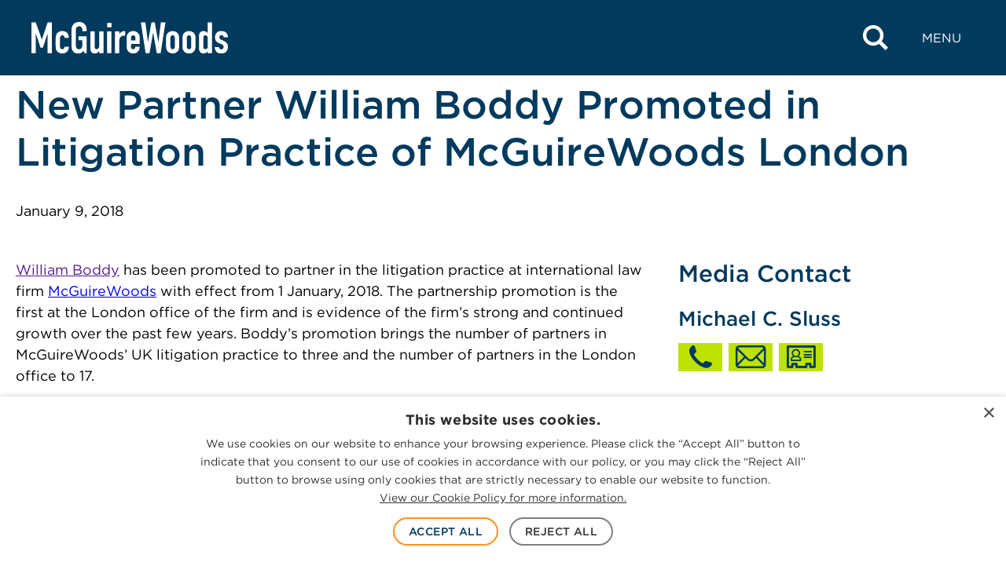

--- FILE ---
content_type: text/html; charset=UTF-8
request_url: https://www.mcguirewoods.com/news/press-releases/2018/1/new-partner-boddy-promoted-litigation-practice-mcguirewoods-london/
body_size: 21445
content:

<!doctype html>
<html lang="en-US">
<head>
	<meta charset="UTF-8" />
	<meta name="viewport" content="width=device-width, initial-scale=1" />
	<link rel="profile" href="https://gmpg.org/xfn/11" />
	<meta name='robots' content='index, follow, max-image-preview:large, max-snippet:-1, max-video-preview:-1' />
	<link rel="apple-touch-icon" sizes="180x180" href="https://www.mcguirewoods.com/wp-content/themes/mcguirewoods/dist/favicon/apple-touch-icon.png">
	<link rel="icon" type="image/png" sizes="32x32" href="https://www.mcguirewoods.com/wp-content/themes/mcguirewoods/dist/favicon/favicon-32x32.png">
	<link rel="icon" type="image/png" sizes="16x16" href="https://www.mcguirewoods.com/wp-content/themes/mcguirewoods/dist/favicon/favicon-16x16.png">
	<link rel="manifest" href="https://www.mcguirewoods.com/wp-content/themes/mcguirewoods/dist/favicon/site.webmanifest">
	<link rel="mask-icon" href="https://www.mcguirewoods.com/wp-content/themes/mcguirewoods/dist/favicon/safari-pinned-tab.svg" color="#5bbad5">
	<meta name="msapplication-TileColor" content="#003b5d">
	<meta name="theme-color" content="#ffffff">
	
			<link rel="preload" href="https://www.mcguirewoods.com/wp-content/uploads/sites/2/2023/06/mcguirewoods-logo.svg" as="image">
	
	<link rel="preload" href="https://www.mcguirewoods.com/wp-content/themes/mcguirewoods/dist/style-frontend.css?ver=1.0.6" as="style">

	
	<link rel="dns-prefetch" href="https://cloud.typography.com">
	<link rel="dns-prefetch" href="https://www.googletagmanager.com">

	
	<!-- This site is optimized with the Yoast SEO plugin v26.7 - https://yoast.com/wordpress/plugins/seo/ -->
	<title>New Partner William Boddy Promoted in Litigation Practice of McGuireWoods London - McGuireWoods</title>
	<meta name="description" content="New Partner Boddy Promoted Litigation Practice McGuireWoods London" />
	<link rel="canonical" href="https://www.mcguirewoods.com/news/press-releases/2018/1/new-partner-boddy-promoted-litigation-practice-mcguirewoods-london/" />
	<meta property="og:locale" content="en_US" />
	<meta property="og:type" content="article" />
	<meta property="og:title" content="New Partner William Boddy Promoted in Litigation Practice of McGuireWoods London - McGuireWoods" />
	<meta property="og:description" content="New Partner Boddy Promoted Litigation Practice McGuireWoods London" />
	<meta property="og:url" content="https://www.mcguirewoods.com/news/press-releases/2018/1/new-partner-boddy-promoted-litigation-practice-mcguirewoods-london/" />
	<meta property="og:site_name" content="McGuireWoods" />
	<meta property="article:publisher" content="https://www.facebook.com/mcguirewoods" />
	<meta property="article:modified_time" content="2025-08-04T13:33:43+00:00" />
	<meta property="og:image" content="https://www.mcguirewoods.com/wp-content/uploads/sites/2/2024/06/MW-social-media-icon.jpg" />
	<meta name="twitter:card" content="summary_large_image" />
	<meta name="twitter:site" content="@McGuireWoodsLLP" />
	<meta name="twitter:label1" content="Est. reading time" />
	<meta name="twitter:data1" content="2 minutes" />
	<script type="application/ld+json" class="yoast-schema-graph">{"@context":"https://schema.org","@graph":[{"@type":"NewsArticle","@id":"https://www.mcguirewoods.com/news/press-releases/2018/1/new-partner-boddy-promoted-litigation-practice-mcguirewoods-london/#article","isPartOf":{"@id":"https://www.mcguirewoods.com/news/press-releases/2018/1/new-partner-boddy-promoted-litigation-practice-mcguirewoods-london/"},"author":{"name":"manger","@id":"https://www.mcguirewoods.com/#/schema/person/e3cce53157a41dd55b6c1d02e0002300"},"headline":"New Partner William Boddy Promoted in Litigation Practice of McGuireWoods London","datePublished":"2018-01-09T05:00:00+00:00","dateModified":"2025-08-04T13:33:43+00:00","mainEntityOfPage":{"@id":"https://www.mcguirewoods.com/news/press-releases/2018/1/new-partner-boddy-promoted-litigation-practice-mcguirewoods-london/"},"wordCount":349,"publisher":{"@id":"https://www.mcguirewoods.com/#organization"},"inLanguage":"en-US"},{"@type":"WebPage","@id":"https://www.mcguirewoods.com/news/press-releases/2018/1/new-partner-boddy-promoted-litigation-practice-mcguirewoods-london/","url":"https://www.mcguirewoods.com/news/press-releases/2018/1/new-partner-boddy-promoted-litigation-practice-mcguirewoods-london/","name":"New Partner William Boddy Promoted in Litigation Practice of McGuireWoods London - McGuireWoods","isPartOf":{"@id":"https://www.mcguirewoods.com/#website"},"datePublished":"2018-01-09T05:00:00+00:00","dateModified":"2025-08-04T13:33:43+00:00","description":"New Partner Boddy Promoted Litigation Practice McGuireWoods London","breadcrumb":{"@id":"https://www.mcguirewoods.com/news/press-releases/2018/1/new-partner-boddy-promoted-litigation-practice-mcguirewoods-london/#breadcrumb"},"inLanguage":"en-US","potentialAction":[{"@type":"ReadAction","target":["https://www.mcguirewoods.com/news/press-releases/2018/1/new-partner-boddy-promoted-litigation-practice-mcguirewoods-london/"]}]},{"@type":"BreadcrumbList","@id":"https://www.mcguirewoods.com/news/press-releases/2018/1/new-partner-boddy-promoted-litigation-practice-mcguirewoods-london/#breadcrumb","itemListElement":[{"@type":"ListItem","position":1,"name":"Home","item":"https://www.mcguirewoods.com/"},{"@type":"ListItem","position":2,"name":"New Partner William Boddy Promoted in Litigation Practice of McGuireWoods London"}]},{"@type":"WebSite","@id":"https://www.mcguirewoods.com/#website","url":"https://www.mcguirewoods.com/","name":"McGuireWoods","description":"","publisher":{"@id":"https://www.mcguirewoods.com/#organization"},"potentialAction":[{"@type":"SearchAction","target":{"@type":"EntryPoint","urlTemplate":"https://www.mcguirewoods.com/?s={search_term_string}"},"query-input":{"@type":"PropertyValueSpecification","valueRequired":true,"valueName":"search_term_string"}}],"inLanguage":"en-US"},{"@type":"Organization","@id":"https://www.mcguirewoods.com/#organization","name":"McGuireWoods","url":"https://www.mcguirewoods.com/","logo":{"@type":"ImageObject","inLanguage":"en-US","@id":"https://www.mcguirewoods.com/#/schema/logo/image/","url":"https://www.mcguirewoods.com/wp-content/uploads/sites/2/2023/06/mcguirewoods-logo.svg","contentUrl":"https://www.mcguirewoods.com/wp-content/uploads/sites/2/2023/06/mcguirewoods-logo.svg","width":506,"height":80,"caption":"McGuireWoods"},"image":{"@id":"https://www.mcguirewoods.com/#/schema/logo/image/"},"sameAs":["https://www.facebook.com/mcguirewoods","https://x.com/McGuireWoodsLLP","https://www.linkedin.com/company/mcguirewoods","https://www.instagram.com/mcguirewoods_llp"]},{"@type":"Person","@id":"https://www.mcguirewoods.com/#/schema/person/e3cce53157a41dd55b6c1d02e0002300","name":"manger","image":{"@type":"ImageObject","inLanguage":"en-US","@id":"https://www.mcguirewoods.com/#/schema/person/image/","url":"https://secure.gravatar.com/avatar/a317b96f8a2c97496ab042ad79fccf62e54ca2b53b229d13b1b84dda95de207e?s=96&d=mm&r=g","contentUrl":"https://secure.gravatar.com/avatar/a317b96f8a2c97496ab042ad79fccf62e54ca2b53b229d13b1b84dda95de207e?s=96&d=mm&r=g","caption":"manger"}}]}</script>
	<!-- / Yoast SEO plugin. -->


<link rel='dns-prefetch' href='//cloud.typography.com' />
<link rel='dns-prefetch' href='//www.googletagmanager.com' />
<style id='wp-img-auto-sizes-contain-inline-css'>
img:is([sizes=auto i],[sizes^="auto," i]){contain-intrinsic-size:3000px 1500px}
/*# sourceURL=wp-img-auto-sizes-contain-inline-css */
</style>
<style id='wp-block-library-inline-css'>
:root{--wp-block-synced-color:#7a00df;--wp-block-synced-color--rgb:122,0,223;--wp-bound-block-color:var(--wp-block-synced-color);--wp-editor-canvas-background:#ddd;--wp-admin-theme-color:#007cba;--wp-admin-theme-color--rgb:0,124,186;--wp-admin-theme-color-darker-10:#006ba1;--wp-admin-theme-color-darker-10--rgb:0,107,160.5;--wp-admin-theme-color-darker-20:#005a87;--wp-admin-theme-color-darker-20--rgb:0,90,135;--wp-admin-border-width-focus:2px}@media (min-resolution:192dpi){:root{--wp-admin-border-width-focus:1.5px}}.wp-element-button{cursor:pointer}:root .has-very-light-gray-background-color{background-color:#eee}:root .has-very-dark-gray-background-color{background-color:#313131}:root .has-very-light-gray-color{color:#eee}:root .has-very-dark-gray-color{color:#313131}:root .has-vivid-green-cyan-to-vivid-cyan-blue-gradient-background{background:linear-gradient(135deg,#00d084,#0693e3)}:root .has-purple-crush-gradient-background{background:linear-gradient(135deg,#34e2e4,#4721fb 50%,#ab1dfe)}:root .has-hazy-dawn-gradient-background{background:linear-gradient(135deg,#faaca8,#dad0ec)}:root .has-subdued-olive-gradient-background{background:linear-gradient(135deg,#fafae1,#67a671)}:root .has-atomic-cream-gradient-background{background:linear-gradient(135deg,#fdd79a,#004a59)}:root .has-nightshade-gradient-background{background:linear-gradient(135deg,#330968,#31cdcf)}:root .has-midnight-gradient-background{background:linear-gradient(135deg,#020381,#2874fc)}:root{--wp--preset--font-size--normal:16px;--wp--preset--font-size--huge:42px}.has-regular-font-size{font-size:1em}.has-larger-font-size{font-size:2.625em}.has-normal-font-size{font-size:var(--wp--preset--font-size--normal)}.has-huge-font-size{font-size:var(--wp--preset--font-size--huge)}.has-text-align-center{text-align:center}.has-text-align-left{text-align:left}.has-text-align-right{text-align:right}.has-fit-text{white-space:nowrap!important}#end-resizable-editor-section{display:none}.aligncenter{clear:both}.items-justified-left{justify-content:flex-start}.items-justified-center{justify-content:center}.items-justified-right{justify-content:flex-end}.items-justified-space-between{justify-content:space-between}.screen-reader-text{border:0;clip-path:inset(50%);height:1px;margin:-1px;overflow:hidden;padding:0;position:absolute;width:1px;word-wrap:normal!important}.screen-reader-text:focus{background-color:#ddd;clip-path:none;color:#444;display:block;font-size:1em;height:auto;left:5px;line-height:normal;padding:15px 23px 14px;text-decoration:none;top:5px;width:auto;z-index:100000}html :where(.has-border-color){border-style:solid}html :where([style*=border-top-color]){border-top-style:solid}html :where([style*=border-right-color]){border-right-style:solid}html :where([style*=border-bottom-color]){border-bottom-style:solid}html :where([style*=border-left-color]){border-left-style:solid}html :where([style*=border-width]){border-style:solid}html :where([style*=border-top-width]){border-top-style:solid}html :where([style*=border-right-width]){border-right-style:solid}html :where([style*=border-bottom-width]){border-bottom-style:solid}html :where([style*=border-left-width]){border-left-style:solid}html :where(img[class*=wp-image-]){height:auto;max-width:100%}:where(figure){margin:0 0 1em}html :where(.is-position-sticky){--wp-admin--admin-bar--position-offset:var(--wp-admin--admin-bar--height,0px)}@media screen and (max-width:600px){html :where(.is-position-sticky){--wp-admin--admin-bar--position-offset:0px}}

/*# sourceURL=wp-block-library-inline-css */
</style><style id='wp-block-group-inline-css'>
.wp-block-group{box-sizing:border-box}:where(.wp-block-group.wp-block-group-is-layout-constrained){position:relative}
/*# sourceURL=https://www.mcguirewoods.com/wp-includes/blocks/group/style.min.css */
</style>
<style id='wp-block-group-theme-inline-css'>
:where(.wp-block-group.has-background){padding:1.25em 2.375em}
/*# sourceURL=https://www.mcguirewoods.com/wp-includes/blocks/group/theme.min.css */
</style>
<style id='wp-block-paragraph-inline-css'>
.is-small-text{font-size:.875em}.is-regular-text{font-size:1em}.is-large-text{font-size:2.25em}.is-larger-text{font-size:3em}.has-drop-cap:not(:focus):first-letter{float:left;font-size:8.4em;font-style:normal;font-weight:100;line-height:.68;margin:.05em .1em 0 0;text-transform:uppercase}body.rtl .has-drop-cap:not(:focus):first-letter{float:none;margin-left:.1em}p.has-drop-cap.has-background{overflow:hidden}:root :where(p.has-background){padding:1.25em 2.375em}:where(p.has-text-color:not(.has-link-color)) a{color:inherit}p.has-text-align-left[style*="writing-mode:vertical-lr"],p.has-text-align-right[style*="writing-mode:vertical-rl"]{rotate:180deg}
/*# sourceURL=https://www.mcguirewoods.com/wp-includes/blocks/paragraph/style.min.css */
</style>
<style id='global-styles-inline-css'>
:root{--wp--preset--aspect-ratio--square: 1;--wp--preset--aspect-ratio--4-3: 4/3;--wp--preset--aspect-ratio--3-4: 3/4;--wp--preset--aspect-ratio--3-2: 3/2;--wp--preset--aspect-ratio--2-3: 2/3;--wp--preset--aspect-ratio--16-9: 16/9;--wp--preset--aspect-ratio--9-16: 9/16;--wp--preset--color--black: #000000;--wp--preset--color--cyan-bluish-gray: #abb8c3;--wp--preset--color--white: #ffffff;--wp--preset--color--pale-pink: #f78da7;--wp--preset--color--vivid-red: #cf2e2e;--wp--preset--color--luminous-vivid-orange: #ff6900;--wp--preset--color--luminous-vivid-amber: #fcb900;--wp--preset--color--light-green-cyan: #7bdcb5;--wp--preset--color--vivid-green-cyan: #00d084;--wp--preset--color--pale-cyan-blue: #8ed1fc;--wp--preset--color--vivid-cyan-blue: #0693e3;--wp--preset--color--vivid-purple: #9b51e0;--wp--preset--gradient--vivid-cyan-blue-to-vivid-purple: linear-gradient(135deg,rgb(6,147,227) 0%,rgb(155,81,224) 100%);--wp--preset--gradient--light-green-cyan-to-vivid-green-cyan: linear-gradient(135deg,rgb(122,220,180) 0%,rgb(0,208,130) 100%);--wp--preset--gradient--luminous-vivid-amber-to-luminous-vivid-orange: linear-gradient(135deg,rgb(252,185,0) 0%,rgb(255,105,0) 100%);--wp--preset--gradient--luminous-vivid-orange-to-vivid-red: linear-gradient(135deg,rgb(255,105,0) 0%,rgb(207,46,46) 100%);--wp--preset--gradient--very-light-gray-to-cyan-bluish-gray: linear-gradient(135deg,rgb(238,238,238) 0%,rgb(169,184,195) 100%);--wp--preset--gradient--cool-to-warm-spectrum: linear-gradient(135deg,rgb(74,234,220) 0%,rgb(151,120,209) 20%,rgb(207,42,186) 40%,rgb(238,44,130) 60%,rgb(251,105,98) 80%,rgb(254,248,76) 100%);--wp--preset--gradient--blush-light-purple: linear-gradient(135deg,rgb(255,206,236) 0%,rgb(152,150,240) 100%);--wp--preset--gradient--blush-bordeaux: linear-gradient(135deg,rgb(254,205,165) 0%,rgb(254,45,45) 50%,rgb(107,0,62) 100%);--wp--preset--gradient--luminous-dusk: linear-gradient(135deg,rgb(255,203,112) 0%,rgb(199,81,192) 50%,rgb(65,88,208) 100%);--wp--preset--gradient--pale-ocean: linear-gradient(135deg,rgb(255,245,203) 0%,rgb(182,227,212) 50%,rgb(51,167,181) 100%);--wp--preset--gradient--electric-grass: linear-gradient(135deg,rgb(202,248,128) 0%,rgb(113,206,126) 100%);--wp--preset--gradient--midnight: linear-gradient(135deg,rgb(2,3,129) 0%,rgb(40,116,252) 100%);--wp--preset--font-size--small: 1rem;--wp--preset--font-size--medium: 1.375rem;--wp--preset--font-size--large: 1.5rem;--wp--preset--font-size--x-large: 1.75rem;--wp--preset--font-size--xx-small: 0.75rem;--wp--preset--font-size--x-small: 0.875rem;--wp--preset--font-size--base: 1.125rem;--wp--preset--font-size--small-med: 1.25rem;--wp--preset--font-size--xx-large: 2rem;--wp--preset--font-size--xxx-large: 2.5rem;--wp--preset--font-size--xxxx-large: 3.75rem;--wp--preset--spacing--20: clamp(2rem, 6vw, 3rem);--wp--preset--spacing--30: clamp(2.5rem, 7vw, 4.5rem);--wp--preset--spacing--40: clamp(3.5rem, 9vw, 6rem);--wp--preset--spacing--50: 1.5rem;--wp--preset--spacing--60: 2.25rem;--wp--preset--spacing--70: 3.38rem;--wp--preset--spacing--80: 5.06rem;--wp--preset--spacing--10: clamp(1.5rem, 5vw, 2rem);--wp--preset--shadow--natural: 6px 6px 9px rgba(0, 0, 0, 0.2);--wp--preset--shadow--deep: 12px 12px 50px rgba(0, 0, 0, 0.4);--wp--preset--shadow--sharp: 6px 6px 0px rgba(0, 0, 0, 0.2);--wp--preset--shadow--outlined: 6px 6px 0px -3px rgb(255, 255, 255), 6px 6px rgb(0, 0, 0);--wp--preset--shadow--crisp: 6px 6px 0px rgb(0, 0, 0);--wp--custom--colors--black-rgba-01: rgba(0, 0, 0, 0.1);--wp--custom--colors--black-rgba-0125: rgba(0, 0, 0, 0.125);--wp--custom--colors--black-rgba-015: rgba(0, 0, 0, 0.15);--wp--custom--colors--black-rgba-05: rgba(0, 0, 0, 0.5);--wp--custom--colors--black-rgba-85: rgba(0, 0, 0, 0.85);--wp--custom--colors--white-rgba-01: rgba(255, 255, 255, 0.1);--wp--custom--colors--white-rgba-07: rgba(255, 255, 255, 0.7);--wp--custom--colors--black: #000;--wp--custom--colors--gray-100-01: rgba(51, 51, 51, 0.1);--wp--custom--colors--gray-100: #333;--wp--custom--colors--gray-200: #4d4d4d;--wp--custom--colors--gray-300: #808080;--wp--custom--colors--gray-350: #666;--wp--custom--colors--gray-400: #999;--wp--custom--colors--gray-450: #a1a1a1;--wp--custom--colors--gray-500: #b8b8b8;--wp--custom--colors--gray-530: #ccc;--wp--custom--colors--gray-600: #e6e6e6;--wp--custom--colors--gray-700: #f1f1f1;--wp--custom--colors--gray-800: #f2f2f2;--wp--custom--colors--gray-810: #f3f3f3;--wp--custom--colors--white: #fff;--wp--custom--colors--blue-100: #001c3f;--wp--custom--colors--blue-200: #022a3a;--wp--custom--colors--blue-300: #003a5d;--wp--custom--colors--blue-300-09: rgba(6, 42, 59, 0.9);--wp--custom--colors--blue-350: #225076;--wp--custom--colors--blue-400: #276092;--wp--custom--colors--blue-500: #0071bc;--wp--custom--colors--blue-600: #29abe2;--wp--custom--colors--green-100: #a0c500;--wp--custom--colors--green-200: #bde200;--wp--custom--colors--green-300: #d2f700;--wp--custom--colors--orange-100: #f15a24;--wp--custom--colors--orange-200: #f87c00;--wp--custom--colors--orange-300: #ff931e;--wp--custom--colors--orange-400: #ffa400;--wp--custom--grid--gutter: 20px;--wp--custom--grid--width: 1283px;--wp--custom--grid--width-full: calc(var(--wp--custom--grid--width) + var(--wp--custom--grid--gutter) * 2);--wp--custom--grid--width-narrow: 950px;--wp--custom--spacings--xxs: 4px;--wp--custom--spacings--xs: 8px;--wp--custom--spacings--s: 16px;--wp--custom--spacings--m: 24px;--wp--custom--spacings--l: 32px;--wp--custom--spacings--xl: 40px;--wp--custom--spacings--xxl: 48px;--wp--custom--spacings--xxxl: 56px;--wp--custom--spacings--xxxxl: 64px;--wp--custom--spacings--xxxxxl: 72px;--wp--custom--typography--font-body: Gotham A, Gotham B, sans-serif;--wp--custom--typography--font-icon: mcguire-woods !important;--wp--custom--typography--headings--h-1-font-size-desktop: 3.125rem;--wp--custom--typography--headings--h-1-font-size-mobile: 1.75rem;--wp--custom--typography--headings--h-1-line-height: 1.2;--wp--custom--typography--headings--h-2-font-size-desktop: 2.1875rem;--wp--custom--typography--headings--h-2-font-size-mobile: 1.5rem;--wp--custom--typography--headings--h-2-line-height: 1.2;--wp--custom--typography--headings--h-3-font-size-desktop: 2rem;--wp--custom--typography--headings--h-3-font-size-mobile: 1.375rem;--wp--custom--typography--headings--h-3-line-height: 1.2;--wp--custom--typography--headings--h-4-font-size-desktop: 1.875rem;--wp--custom--typography--headings--h-4-font-size-mobile: 1.25rem;--wp--custom--typography--headings--h-4-line-height: 1.2;--wp--custom--typography--headings--h-5-font-size-desktop: 1.625rem;--wp--custom--typography--headings--h-5-font-size-mobile: 1.125rem;--wp--custom--typography--headings--h-5-line-height: 1.2;--wp--custom--typography--headings--h-6-font-size-desktop: 1.375rem;--wp--custom--typography--headings--h-6-font-size-mobile: 1.125rem;--wp--custom--typography--headings--h-6-line-height: 1.2;}.wp-block-button .wp-block-button__link{--wp--preset--color--orange-300: var(--wp--custom--colors--orange-300);--wp--preset--color--blue-600: var(--wp--custom--colors--blue-600);--wp--preset--color--green-200: var(--wp--custom--colors--green-200);}.wp-block-pullquote{--wp--preset--color--blue-400: var(--wp--custom--colors--blue-400);--wp--preset--color--gray-200: var(--wp--custom--colors--gray-200);--wp--preset--color--white: var(--wp--custom--colors--white);}.wp-block-column{--wp--preset--color--blue-300: var(--wp--custom--colors--blue-300);--wp--preset--color--blue-400: var(--wp--custom--colors--blue-400);--wp--preset--color--gray-800: var(--wp--custom--colors--gray-800);}.wp-block-cover{--wp--preset--color--black: var(--wp--custom--colors--black);--wp--preset--color--white: var(--wp--custom--colors--white);}.wp-block-group{--wp--preset--color--blue-300: var(--wp--custom--colors--blue-300);--wp--preset--color--blue-400: var(--wp--custom--colors--blue-400);--wp--preset--color--green-200: var(--wp--custom--colors--green-200);--wp--preset--color--gray-800: var(--wp--custom--colors--gray-800);--wp--preset--color--white: var(--wp--custom--colors--white);}.wp-block-heading{--wp--preset--color--blue-300: var(--wp--custom--colors--blue-300);--wp--preset--color--blue-400: var(--wp--custom--colors--blue-400);--wp--preset--color--orange-100: var(--wp--custom--colors--orange-100);--wp--preset--color--green-200: var(--wp--custom--colors--green-200);--wp--preset--color--white: var(--wp--custom--colors--white);}.wp-block-list{--wp--preset--color--blue-300: var(--wp--custom--colors--blue-300);--wp--preset--color--gray-200: var(--wp--custom--colors--gray-200);--wp--preset--color--white: var(--wp--custom--colors--white);}.wp-block-media-text{--wp--preset--color--gray-800: var(--wp--custom--colors--gray-800);}p{--wp--preset--color--blue-300: var(--wp--custom--colors--blue-300);--wp--preset--color--blue-400: var(--wp--custom--colors--blue-400);--wp--preset--color--gray-200: var(--wp--custom--colors--gray-200);--wp--preset--color--white: var(--wp--custom--colors--white);}.wp-block-quote{--wp--preset--color--blue-400: var(--wp--custom--colors--blue-400);--wp--preset--color--green-200: var(--wp--custom--colors--green-200);--wp--preset--color--gray-200: var(--wp--custom--colors--gray-200);--wp--preset--color--gray-300: var(--wp--custom--colors--gray-300);--wp--preset--color--white: var(--wp--custom--colors--white);}.wp-block-separator{--wp--preset--color--blue-300: var(--wp--custom--colors--blue-300);--wp--preset--color--blue-400: var(--wp--custom--colors--blue-400);--wp--preset--color--gray-500: var(--wp--custom--colors--gray-500);--wp--preset--color--white: var(--wp--custom--colors--white);}.wp-block-table > table{--wp--preset--color--blue-300: var(--wp--custom--colors--blue-300);--wp--preset--color--gray-200: var(--wp--custom--colors--gray-200);}:root { --wp--style--global--content-size: 1283px;--wp--style--global--wide-size: 1400px; }:where(body) { margin: 0; }.wp-site-blocks > .alignleft { float: left; margin-right: 2em; }.wp-site-blocks > .alignright { float: right; margin-left: 2em; }.wp-site-blocks > .aligncenter { justify-content: center; margin-left: auto; margin-right: auto; }:where(.is-layout-flex){gap: 0.5em;}:where(.is-layout-grid){gap: 0.5em;}.is-layout-flow > .alignleft{float: left;margin-inline-start: 0;margin-inline-end: 2em;}.is-layout-flow > .alignright{float: right;margin-inline-start: 2em;margin-inline-end: 0;}.is-layout-flow > .aligncenter{margin-left: auto !important;margin-right: auto !important;}.is-layout-constrained > .alignleft{float: left;margin-inline-start: 0;margin-inline-end: 2em;}.is-layout-constrained > .alignright{float: right;margin-inline-start: 2em;margin-inline-end: 0;}.is-layout-constrained > .aligncenter{margin-left: auto !important;margin-right: auto !important;}.is-layout-constrained > :where(:not(.alignleft):not(.alignright):not(.alignfull)){max-width: var(--wp--style--global--content-size);margin-left: auto !important;margin-right: auto !important;}.is-layout-constrained > .alignwide{max-width: var(--wp--style--global--wide-size);}body .is-layout-flex{display: flex;}.is-layout-flex{flex-wrap: wrap;align-items: center;}.is-layout-flex > :is(*, div){margin: 0;}body .is-layout-grid{display: grid;}.is-layout-grid > :is(*, div){margin: 0;}body{background-color: var(--wp--custom--colors--white);color: var(--wp--custom--colors--black);font-family: var(--wp--custom--typography--font-body);font-size: 1.125rem;font-style: normal;font-weight: 400;line-height: 1.5;padding-top: 0px;padding-right: 0px;padding-bottom: 0px;padding-left: 0px;}a:where(:not(.wp-element-button)){border-bottom-color: var(--wp--custom--colors--blue-500);border-bottom-width: 1px;border-bottom-style: solid;color: var(--wp--custom--colors--blue-500);text-decoration: none;}:root :where(a:where(:not(.wp-element-button)):hover){border-bottom-width: 3px;}h1, h2, h3, h4, h5, h6{color: var(--wp--custom--colors--blue-300);font-weight: 500;}:root :where(.wp-element-button, .wp-block-button__link){background-color: #32373c;border-width: 0;color: #fff;font-family: inherit;font-size: inherit;font-style: inherit;font-weight: inherit;letter-spacing: inherit;line-height: inherit;padding-top: calc(0.667em + 2px);padding-right: calc(1.333em + 2px);padding-bottom: calc(0.667em + 2px);padding-left: calc(1.333em + 2px);text-decoration: none;text-transform: inherit;}:root :where(.wp-element-caption, .wp-block-audio figcaption, .wp-block-embed figcaption, .wp-block-gallery figcaption, .wp-block-image figcaption, .wp-block-table figcaption, .wp-block-video figcaption){font-weight: 500;}cite{font-size: var(--wp--preset--font-size--small);font-weight: 300;letter-spacing: 1px;line-height: 1.5;text-transform: uppercase;}.has-black-color{color: var(--wp--preset--color--black) !important;}.has-cyan-bluish-gray-color{color: var(--wp--preset--color--cyan-bluish-gray) !important;}.has-white-color{color: var(--wp--preset--color--white) !important;}.has-pale-pink-color{color: var(--wp--preset--color--pale-pink) !important;}.has-vivid-red-color{color: var(--wp--preset--color--vivid-red) !important;}.has-luminous-vivid-orange-color{color: var(--wp--preset--color--luminous-vivid-orange) !important;}.has-luminous-vivid-amber-color{color: var(--wp--preset--color--luminous-vivid-amber) !important;}.has-light-green-cyan-color{color: var(--wp--preset--color--light-green-cyan) !important;}.has-vivid-green-cyan-color{color: var(--wp--preset--color--vivid-green-cyan) !important;}.has-pale-cyan-blue-color{color: var(--wp--preset--color--pale-cyan-blue) !important;}.has-vivid-cyan-blue-color{color: var(--wp--preset--color--vivid-cyan-blue) !important;}.has-vivid-purple-color{color: var(--wp--preset--color--vivid-purple) !important;}.has-black-background-color{background-color: var(--wp--preset--color--black) !important;}.has-cyan-bluish-gray-background-color{background-color: var(--wp--preset--color--cyan-bluish-gray) !important;}.has-white-background-color{background-color: var(--wp--preset--color--white) !important;}.has-pale-pink-background-color{background-color: var(--wp--preset--color--pale-pink) !important;}.has-vivid-red-background-color{background-color: var(--wp--preset--color--vivid-red) !important;}.has-luminous-vivid-orange-background-color{background-color: var(--wp--preset--color--luminous-vivid-orange) !important;}.has-luminous-vivid-amber-background-color{background-color: var(--wp--preset--color--luminous-vivid-amber) !important;}.has-light-green-cyan-background-color{background-color: var(--wp--preset--color--light-green-cyan) !important;}.has-vivid-green-cyan-background-color{background-color: var(--wp--preset--color--vivid-green-cyan) !important;}.has-pale-cyan-blue-background-color{background-color: var(--wp--preset--color--pale-cyan-blue) !important;}.has-vivid-cyan-blue-background-color{background-color: var(--wp--preset--color--vivid-cyan-blue) !important;}.has-vivid-purple-background-color{background-color: var(--wp--preset--color--vivid-purple) !important;}.has-black-border-color{border-color: var(--wp--preset--color--black) !important;}.has-cyan-bluish-gray-border-color{border-color: var(--wp--preset--color--cyan-bluish-gray) !important;}.has-white-border-color{border-color: var(--wp--preset--color--white) !important;}.has-pale-pink-border-color{border-color: var(--wp--preset--color--pale-pink) !important;}.has-vivid-red-border-color{border-color: var(--wp--preset--color--vivid-red) !important;}.has-luminous-vivid-orange-border-color{border-color: var(--wp--preset--color--luminous-vivid-orange) !important;}.has-luminous-vivid-amber-border-color{border-color: var(--wp--preset--color--luminous-vivid-amber) !important;}.has-light-green-cyan-border-color{border-color: var(--wp--preset--color--light-green-cyan) !important;}.has-vivid-green-cyan-border-color{border-color: var(--wp--preset--color--vivid-green-cyan) !important;}.has-pale-cyan-blue-border-color{border-color: var(--wp--preset--color--pale-cyan-blue) !important;}.has-vivid-cyan-blue-border-color{border-color: var(--wp--preset--color--vivid-cyan-blue) !important;}.has-vivid-purple-border-color{border-color: var(--wp--preset--color--vivid-purple) !important;}.has-vivid-cyan-blue-to-vivid-purple-gradient-background{background: var(--wp--preset--gradient--vivid-cyan-blue-to-vivid-purple) !important;}.has-light-green-cyan-to-vivid-green-cyan-gradient-background{background: var(--wp--preset--gradient--light-green-cyan-to-vivid-green-cyan) !important;}.has-luminous-vivid-amber-to-luminous-vivid-orange-gradient-background{background: var(--wp--preset--gradient--luminous-vivid-amber-to-luminous-vivid-orange) !important;}.has-luminous-vivid-orange-to-vivid-red-gradient-background{background: var(--wp--preset--gradient--luminous-vivid-orange-to-vivid-red) !important;}.has-very-light-gray-to-cyan-bluish-gray-gradient-background{background: var(--wp--preset--gradient--very-light-gray-to-cyan-bluish-gray) !important;}.has-cool-to-warm-spectrum-gradient-background{background: var(--wp--preset--gradient--cool-to-warm-spectrum) !important;}.has-blush-light-purple-gradient-background{background: var(--wp--preset--gradient--blush-light-purple) !important;}.has-blush-bordeaux-gradient-background{background: var(--wp--preset--gradient--blush-bordeaux) !important;}.has-luminous-dusk-gradient-background{background: var(--wp--preset--gradient--luminous-dusk) !important;}.has-pale-ocean-gradient-background{background: var(--wp--preset--gradient--pale-ocean) !important;}.has-electric-grass-gradient-background{background: var(--wp--preset--gradient--electric-grass) !important;}.has-midnight-gradient-background{background: var(--wp--preset--gradient--midnight) !important;}.has-small-font-size{font-size: var(--wp--preset--font-size--small) !important;}.has-medium-font-size{font-size: var(--wp--preset--font-size--medium) !important;}.has-large-font-size{font-size: var(--wp--preset--font-size--large) !important;}.has-x-large-font-size{font-size: var(--wp--preset--font-size--x-large) !important;}.has-xx-small-font-size{font-size: var(--wp--preset--font-size--xx-small) !important;}.has-x-small-font-size{font-size: var(--wp--preset--font-size--x-small) !important;}.has-base-font-size{font-size: var(--wp--preset--font-size--base) !important;}.has-small-med-font-size{font-size: var(--wp--preset--font-size--small-med) !important;}.has-xx-large-font-size{font-size: var(--wp--preset--font-size--xx-large) !important;}.has-xxx-large-font-size{font-size: var(--wp--preset--font-size--xxx-large) !important;}.has-xxxx-large-font-size{font-size: var(--wp--preset--font-size--xxxx-large) !important;}.wp-block-button .wp-block-button__link.has-orange-300-color{color: var(--wp--preset--color--orange-300) !important;}.wp-block-button .wp-block-button__link.has-blue-600-color{color: var(--wp--preset--color--blue-600) !important;}.wp-block-button .wp-block-button__link.has-green-200-color{color: var(--wp--preset--color--green-200) !important;}.wp-block-button .wp-block-button__link.has-orange-300-background-color{background-color: var(--wp--preset--color--orange-300) !important;}.wp-block-button .wp-block-button__link.has-blue-600-background-color{background-color: var(--wp--preset--color--blue-600) !important;}.wp-block-button .wp-block-button__link.has-green-200-background-color{background-color: var(--wp--preset--color--green-200) !important;}.wp-block-button .wp-block-button__link.has-orange-300-border-color{border-color: var(--wp--preset--color--orange-300) !important;}.wp-block-button .wp-block-button__link.has-blue-600-border-color{border-color: var(--wp--preset--color--blue-600) !important;}.wp-block-button .wp-block-button__link.has-green-200-border-color{border-color: var(--wp--preset--color--green-200) !important;}.wp-block-pullquote.has-blue-400-color{color: var(--wp--preset--color--blue-400) !important;}.wp-block-pullquote.has-gray-200-color{color: var(--wp--preset--color--gray-200) !important;}.wp-block-pullquote.has-white-color{color: var(--wp--preset--color--white) !important;}.wp-block-pullquote.has-blue-400-background-color{background-color: var(--wp--preset--color--blue-400) !important;}.wp-block-pullquote.has-gray-200-background-color{background-color: var(--wp--preset--color--gray-200) !important;}.wp-block-pullquote.has-white-background-color{background-color: var(--wp--preset--color--white) !important;}.wp-block-pullquote.has-blue-400-border-color{border-color: var(--wp--preset--color--blue-400) !important;}.wp-block-pullquote.has-gray-200-border-color{border-color: var(--wp--preset--color--gray-200) !important;}.wp-block-pullquote.has-white-border-color{border-color: var(--wp--preset--color--white) !important;}.wp-block-column.has-blue-300-color{color: var(--wp--preset--color--blue-300) !important;}.wp-block-column.has-blue-400-color{color: var(--wp--preset--color--blue-400) !important;}.wp-block-column.has-gray-800-color{color: var(--wp--preset--color--gray-800) !important;}.wp-block-column.has-blue-300-background-color{background-color: var(--wp--preset--color--blue-300) !important;}.wp-block-column.has-blue-400-background-color{background-color: var(--wp--preset--color--blue-400) !important;}.wp-block-column.has-gray-800-background-color{background-color: var(--wp--preset--color--gray-800) !important;}.wp-block-column.has-blue-300-border-color{border-color: var(--wp--preset--color--blue-300) !important;}.wp-block-column.has-blue-400-border-color{border-color: var(--wp--preset--color--blue-400) !important;}.wp-block-column.has-gray-800-border-color{border-color: var(--wp--preset--color--gray-800) !important;}.wp-block-cover.has-black-color{color: var(--wp--preset--color--black) !important;}.wp-block-cover.has-white-color{color: var(--wp--preset--color--white) !important;}.wp-block-cover.has-black-background-color{background-color: var(--wp--preset--color--black) !important;}.wp-block-cover.has-white-background-color{background-color: var(--wp--preset--color--white) !important;}.wp-block-cover.has-black-border-color{border-color: var(--wp--preset--color--black) !important;}.wp-block-cover.has-white-border-color{border-color: var(--wp--preset--color--white) !important;}.wp-block-group.has-blue-300-color{color: var(--wp--preset--color--blue-300) !important;}.wp-block-group.has-blue-400-color{color: var(--wp--preset--color--blue-400) !important;}.wp-block-group.has-green-200-color{color: var(--wp--preset--color--green-200) !important;}.wp-block-group.has-gray-800-color{color: var(--wp--preset--color--gray-800) !important;}.wp-block-group.has-white-color{color: var(--wp--preset--color--white) !important;}.wp-block-group.has-blue-300-background-color{background-color: var(--wp--preset--color--blue-300) !important;}.wp-block-group.has-blue-400-background-color{background-color: var(--wp--preset--color--blue-400) !important;}.wp-block-group.has-green-200-background-color{background-color: var(--wp--preset--color--green-200) !important;}.wp-block-group.has-gray-800-background-color{background-color: var(--wp--preset--color--gray-800) !important;}.wp-block-group.has-white-background-color{background-color: var(--wp--preset--color--white) !important;}.wp-block-group.has-blue-300-border-color{border-color: var(--wp--preset--color--blue-300) !important;}.wp-block-group.has-blue-400-border-color{border-color: var(--wp--preset--color--blue-400) !important;}.wp-block-group.has-green-200-border-color{border-color: var(--wp--preset--color--green-200) !important;}.wp-block-group.has-gray-800-border-color{border-color: var(--wp--preset--color--gray-800) !important;}.wp-block-group.has-white-border-color{border-color: var(--wp--preset--color--white) !important;}.wp-block-heading.has-blue-300-color{color: var(--wp--preset--color--blue-300) !important;}.wp-block-heading.has-blue-400-color{color: var(--wp--preset--color--blue-400) !important;}.wp-block-heading.has-orange-100-color{color: var(--wp--preset--color--orange-100) !important;}.wp-block-heading.has-green-200-color{color: var(--wp--preset--color--green-200) !important;}.wp-block-heading.has-white-color{color: var(--wp--preset--color--white) !important;}.wp-block-heading.has-blue-300-background-color{background-color: var(--wp--preset--color--blue-300) !important;}.wp-block-heading.has-blue-400-background-color{background-color: var(--wp--preset--color--blue-400) !important;}.wp-block-heading.has-orange-100-background-color{background-color: var(--wp--preset--color--orange-100) !important;}.wp-block-heading.has-green-200-background-color{background-color: var(--wp--preset--color--green-200) !important;}.wp-block-heading.has-white-background-color{background-color: var(--wp--preset--color--white) !important;}.wp-block-heading.has-blue-300-border-color{border-color: var(--wp--preset--color--blue-300) !important;}.wp-block-heading.has-blue-400-border-color{border-color: var(--wp--preset--color--blue-400) !important;}.wp-block-heading.has-orange-100-border-color{border-color: var(--wp--preset--color--orange-100) !important;}.wp-block-heading.has-green-200-border-color{border-color: var(--wp--preset--color--green-200) !important;}.wp-block-heading.has-white-border-color{border-color: var(--wp--preset--color--white) !important;}.wp-block-list.has-blue-300-color{color: var(--wp--preset--color--blue-300) !important;}.wp-block-list.has-gray-200-color{color: var(--wp--preset--color--gray-200) !important;}.wp-block-list.has-white-color{color: var(--wp--preset--color--white) !important;}.wp-block-list.has-blue-300-background-color{background-color: var(--wp--preset--color--blue-300) !important;}.wp-block-list.has-gray-200-background-color{background-color: var(--wp--preset--color--gray-200) !important;}.wp-block-list.has-white-background-color{background-color: var(--wp--preset--color--white) !important;}.wp-block-list.has-blue-300-border-color{border-color: var(--wp--preset--color--blue-300) !important;}.wp-block-list.has-gray-200-border-color{border-color: var(--wp--preset--color--gray-200) !important;}.wp-block-list.has-white-border-color{border-color: var(--wp--preset--color--white) !important;}.wp-block-media-text.has-gray-800-color{color: var(--wp--preset--color--gray-800) !important;}.wp-block-media-text.has-gray-800-background-color{background-color: var(--wp--preset--color--gray-800) !important;}.wp-block-media-text.has-gray-800-border-color{border-color: var(--wp--preset--color--gray-800) !important;}p.has-blue-300-color{color: var(--wp--preset--color--blue-300) !important;}p.has-blue-400-color{color: var(--wp--preset--color--blue-400) !important;}p.has-gray-200-color{color: var(--wp--preset--color--gray-200) !important;}p.has-white-color{color: var(--wp--preset--color--white) !important;}p.has-blue-300-background-color{background-color: var(--wp--preset--color--blue-300) !important;}p.has-blue-400-background-color{background-color: var(--wp--preset--color--blue-400) !important;}p.has-gray-200-background-color{background-color: var(--wp--preset--color--gray-200) !important;}p.has-white-background-color{background-color: var(--wp--preset--color--white) !important;}p.has-blue-300-border-color{border-color: var(--wp--preset--color--blue-300) !important;}p.has-blue-400-border-color{border-color: var(--wp--preset--color--blue-400) !important;}p.has-gray-200-border-color{border-color: var(--wp--preset--color--gray-200) !important;}p.has-white-border-color{border-color: var(--wp--preset--color--white) !important;}.wp-block-quote.has-blue-400-color{color: var(--wp--preset--color--blue-400) !important;}.wp-block-quote.has-green-200-color{color: var(--wp--preset--color--green-200) !important;}.wp-block-quote.has-gray-200-color{color: var(--wp--preset--color--gray-200) !important;}.wp-block-quote.has-gray-300-color{color: var(--wp--preset--color--gray-300) !important;}.wp-block-quote.has-white-color{color: var(--wp--preset--color--white) !important;}.wp-block-quote.has-blue-400-background-color{background-color: var(--wp--preset--color--blue-400) !important;}.wp-block-quote.has-green-200-background-color{background-color: var(--wp--preset--color--green-200) !important;}.wp-block-quote.has-gray-200-background-color{background-color: var(--wp--preset--color--gray-200) !important;}.wp-block-quote.has-gray-300-background-color{background-color: var(--wp--preset--color--gray-300) !important;}.wp-block-quote.has-white-background-color{background-color: var(--wp--preset--color--white) !important;}.wp-block-quote.has-blue-400-border-color{border-color: var(--wp--preset--color--blue-400) !important;}.wp-block-quote.has-green-200-border-color{border-color: var(--wp--preset--color--green-200) !important;}.wp-block-quote.has-gray-200-border-color{border-color: var(--wp--preset--color--gray-200) !important;}.wp-block-quote.has-gray-300-border-color{border-color: var(--wp--preset--color--gray-300) !important;}.wp-block-quote.has-white-border-color{border-color: var(--wp--preset--color--white) !important;}.wp-block-separator.has-blue-300-color{color: var(--wp--preset--color--blue-300) !important;}.wp-block-separator.has-blue-400-color{color: var(--wp--preset--color--blue-400) !important;}.wp-block-separator.has-gray-500-color{color: var(--wp--preset--color--gray-500) !important;}.wp-block-separator.has-white-color{color: var(--wp--preset--color--white) !important;}.wp-block-separator.has-blue-300-background-color{background-color: var(--wp--preset--color--blue-300) !important;}.wp-block-separator.has-blue-400-background-color{background-color: var(--wp--preset--color--blue-400) !important;}.wp-block-separator.has-gray-500-background-color{background-color: var(--wp--preset--color--gray-500) !important;}.wp-block-separator.has-white-background-color{background-color: var(--wp--preset--color--white) !important;}.wp-block-separator.has-blue-300-border-color{border-color: var(--wp--preset--color--blue-300) !important;}.wp-block-separator.has-blue-400-border-color{border-color: var(--wp--preset--color--blue-400) !important;}.wp-block-separator.has-gray-500-border-color{border-color: var(--wp--preset--color--gray-500) !important;}.wp-block-separator.has-white-border-color{border-color: var(--wp--preset--color--white) !important;}.wp-block-table > table.has-blue-300-color{color: var(--wp--preset--color--blue-300) !important;}.wp-block-table > table.has-gray-200-color{color: var(--wp--preset--color--gray-200) !important;}.wp-block-table > table.has-blue-300-background-color{background-color: var(--wp--preset--color--blue-300) !important;}.wp-block-table > table.has-gray-200-background-color{background-color: var(--wp--preset--color--gray-200) !important;}.wp-block-table > table.has-blue-300-border-color{border-color: var(--wp--preset--color--blue-300) !important;}.wp-block-table > table.has-gray-200-border-color{border-color: var(--wp--preset--color--gray-200) !important;}
/*# sourceURL=global-styles-inline-css */
</style>

<link rel='stylesheet' id='srtf-blocks-editor-css-css' href='https://www.mcguirewoods.com/wp-content/plugins/screen-reader-text-format/dist/main.css?ver=0.2' media='all' />
<link rel='stylesheet' id='mcguirewoods-styles-css' href='https://www.mcguirewoods.com/wp-content/themes/mcguirewoods/dist/style-frontend.css?ver=1.0.6' media='all' />
<link rel='stylesheet' id='mcguirewoods-fonts-css' href='https://cloud.typography.com/6259914/6241192/css/fonts.css?ver=1.0.6' media='all' />
<link rel='stylesheet' id='algolia-autocomplete-css' href='https://www.mcguirewoods.com/wp-content/plugins/wp-search-with-algolia/css/algolia-autocomplete.css?ver=2.11.1' media='all' />
<style id='kadence-blocks-global-variables-inline-css'>
:root {--global-kb-font-size-sm:clamp(0.8rem, 0.73rem + 0.217vw, 0.9rem);--global-kb-font-size-md:clamp(1.1rem, 0.995rem + 0.326vw, 1.25rem);--global-kb-font-size-lg:clamp(1.75rem, 1.576rem + 0.543vw, 2rem);--global-kb-font-size-xl:clamp(2.25rem, 1.728rem + 1.63vw, 3rem);--global-kb-font-size-xxl:clamp(2.5rem, 1.456rem + 3.26vw, 4rem);--global-kb-font-size-xxxl:clamp(2.75rem, 0.489rem + 7.065vw, 6rem);}:root {--global-palette1: #3182CE;--global-palette2: #2B6CB0;--global-palette3: #1A202C;--global-palette4: #2D3748;--global-palette5: #4A5568;--global-palette6: #718096;--global-palette7: #EDF2F7;--global-palette8: #F7FAFC;--global-palette9: #ffffff;}
/*# sourceURL=kadence-blocks-global-variables-inline-css */
</style>
<script src="https://www.mcguirewoods.com/wp-includes/js/jquery/jquery.min.js?ver=3.7.1" id="jquery-core-js"></script>
<script src="https://www.mcguirewoods.com/wp-includes/js/jquery/jquery-migrate.min.js?ver=3.4.1" id="jquery-migrate-js"></script>
<link rel="https://api.w.org/" href="https://www.mcguirewoods.com/wp-json/" /><link rel="alternate" title="JSON" type="application/json" href="https://www.mcguirewoods.com/wp-json/wp/v2/news/22024" /><meta name="generator" content="Site Kit by Google 1.170.0" />		<style>
			.algolia-search-highlight {
				background-color: #fffbcc;
				border-radius: 2px;
				font-style: normal;
			}
		</style>
		
<!-- Google Tag Manager snippet added by Site Kit -->
<script>
			( function( w, d, s, l, i ) {
				w[l] = w[l] || [];
				w[l].push( {'gtm.start': new Date().getTime(), event: 'gtm.js'} );
				var f = d.getElementsByTagName( s )[0],
					j = d.createElement( s ), dl = l != 'dataLayer' ? '&l=' + l : '';
				j.async = true;
				j.src = 'https://www.googletagmanager.com/gtm.js?id=' + i + dl;
				f.parentNode.insertBefore( j, f );
			} )( window, document, 'script', 'dataLayer', 'GTM-WZJ433D' );
			
</script>

<!-- End Google Tag Manager snippet added by Site Kit -->
<link rel="icon" href="https://www.mcguirewoods.com/wp-content/uploads/sites/2/2025/12/cropped-mw-favicon-32x32.png" sizes="32x32" />
<link rel="icon" href="https://www.mcguirewoods.com/wp-content/uploads/sites/2/2025/12/cropped-mw-favicon-192x192.png" sizes="192x192" />
<link rel="apple-touch-icon" href="https://www.mcguirewoods.com/wp-content/uploads/sites/2/2025/12/cropped-mw-favicon-180x180.png" />
<meta name="msapplication-TileImage" content="https://www.mcguirewoods.com/wp-content/uploads/sites/2/2025/12/cropped-mw-favicon-270x270.png" />
		<style id="wp-custom-css">
			/* temp service print */
.print.single-practice .read-more-content,
.print .read-more-content > .kt-row-column-wrap {
	display: block !important;
}

.print.single-practice .read-more-content > .kt-row-column-wrap > .wp-block-kadence-column:nth-of-type(2),
.print.single-practice .read-more-content + div {
	page-break-before: always;
}

.print.single-practice .read-more-content.gradient-bottom-border > .kt-row-column-wrap {
	padding-bottom: 0;
}

.print.single-practice .c-site-header {
	margin-bottom: 0;
	padding: 2rem 0;
}

.print.single-practice .c-site-header > .o-container {
	padding-left: 0;
	padding-right: 0;
}

.print.single-practice .gradient-bottom-border h1,
.print.single-practice .gradient-bottom-border:not(.read-more-content) p,
.print.single-practice .gradient-bottom-border:not(.read-more-content) p *,
.print.single-practice .read-more-content > .kt-row-column-wrap > .wp-block-kadence-column:nth-of-type(2) * {
	color: #ffffff !important;
}

.print.single-practice .c-card-people.c-card {
	box-shadow: none;
}

.print.single-practice .service-hero-section p,
.print.single-practice .gradient-bottom-border.read-more-content p {
	font-size: 18px !important;	
}

.print.single-practice .read-more-content > .kt-row-column-wrap > .wp-block-kadence-column:nth-of-type(2) strong,
.print.single-practice .print-pdf__disclaimer p {
	font-size: 16px !important;
}

.print.single-practice .read-more-content > .kt-row-column-wrap > .wp-block-kadence-column:nth-of-type(2) p,
.print.single-practice .read-more-content > .kt-row-column-wrap > .wp-block-kadence-column:nth-of-type(2) ul > li {
	font-size: 14px;
}

.print.single-practice h2:has(~ .wp-block-mgw-people-content-selector) {
	font-size: 22px;
}

.print.single-practice .c-card-people.c-card .c-card-people__role {
	font-size: 10pt !important;
}

.print.single-practice .read-more-content.gradient-bottom-border > .kt-row-column-wrap {
	padding-left: 0;
	padding-right: 0;
}

.print.single-practice .read-more-content.gradient-bottom-border::after {
	content: none;
}

.print.single-practice .read-more-content + div::before {
	background: linear-gradient(90deg,#ac3207,#ac3207 20%,#ee690c 0,#ee690c 40%,#93b8d9 0,#93b8d9 60%,#547590 0,#547590 80%,#003b5c 0,#003b5c);
	top: -13px;
	content: "";
	height: 13px;
	position: absolute;
	width: 100%;
}
/* temp service print */

/* print fix start */
.print .main-site-header .c-site-header__branding .c-site-logo {
	filter: invert(100%) sepia(0) saturate(0) hue-rotate(150deg) brightness(150%) contrast(100%);
}

.print .main-site-header .c-site-header__branding .c-site-logo img {
	filter: none;
}

.print .people h1,
.print .people h2,
.print .people h3,
.print .people h5,
.print .people h5 > button,
.print .people .print-only-heading {
	color: var(--wp--custom--colors--blue-300) !important;
}
/* Print fix end */


.postid-82102 .c-people-hero__image .entry-title:before {
	height: 100%;
}

.c-people-hero__image .entry-title:before {
	min-width: 13px;
}

/* Services Main Nav Quick Fix Start */
@media (max-width: 1350px) {
	nav.menu-primary-container > ul.menu > li.menu-item-has-children {
		flex-direction: column;
	}
	
	nav.menu-primary-container > ul.menu > li.menu-item-has-children > ul.sub-menu {
		padding: 0;
	}
}
/* Services Main Nav Quick Fix End */


/* Add to CSS */

@media (max-width: 1025px) {
    body:not(.mgw-main-site.home) {
        margin-top: calc(var(--header-height));
    }
}

/* End of Add */

/* Image Border Fix Start */
figure.wp-block-image a:where(:not(.wp-element-button)) {
	border: none;
}
/* Image Border Fix End */

@media(max-width:768px){
	.mobile-banner-fix img{
		object-fit:none !important;
	}
}

 @media only screen and (max-width: 600px) {
	.mgw-main-site.single-people .c-utility-bar {
		top: 0!important;
	}
} 

@media print {
	
	body .c-site-logo img {
		filter: none!important;
	}
	body * {
		color: #000!important;
	}
	.read-more-content {
		display: block!important;
	}
	
	.kb-blocks-advanced-carousel .splide__list {
		transform: none!important;
		display: block!important;
	}
	
	.kb-blocks-advanced-carousel  .splide__slide--clone {
		display: none!important;
	}
	
	.print-pdf__disclaimer {
		font-size: 4pt!important;
	}
}

body.print .kb-blocks-advanced-carousel .splide__list {
	transform: none!important;
	display: block!important;
}

body.print .kb-blocks-advanced-carousel  .splide__slide--clone {
		display: none!important;
	}

body.print.single-industry .c-card-people.c-card, body.print.single-practice .c-card-people.c-card {
	background-color: transparent!important;
}

body.print .print-pdf__disclaimer {
		font-size: 0.875rem!important;
	}

.single-people .c-accolades-posts__carousel[data-count='1'] .glide__slides,
.single-people .c-accolades-posts__carousel[data-count='2'] .glide__slides{
	width: 100%!important;
}
		</style>
		</head>

<body class="wp-singular news-template-default single single-news postid-22024 wp-embed-responsive wp-theme-mcguirewoods site-id-2 mgw-main-site">
		<!-- Google Tag Manager (noscript) snippet added by Site Kit -->
		<noscript>
			<iframe src="https://www.googletagmanager.com/ns.html?id=GTM-WZJ433D" height="0" width="0" style="display:none;visibility:hidden"></iframe>
		</noscript>
		<!-- End Google Tag Manager (noscript) snippet added by Site Kit -->
		<div id="page" class="site">
	<a class="skip-link screen-reader-text" href="#content">Skip to content</a>

	
	<header id="masthead" class="main-site-header c-site-header " role="banner">

		<div class="o-container">

			<div class="c-site-header__content homepage-header">

				
<div class="c-site-header__branding">

	
		<div class="c-site-logo">
			<a href="https://www.mcguirewoods.com/" rel="home">
				<img
					alt="McGuireWoods"
					class="custom-logo"
					decoding="async"
					height="80"
					loading="eager"
					srcset=""
					sizes="(max-width: 506px) 100vw, 506px"
					src="https://www.mcguirewoods.com/wp-content/uploads/sites/2/2023/06/mcguirewoods-logo.svg"
					width="506"
				/>

			</a>
		</div>
	
</div>
				<div class="navigation-desktop-wrapper">
					<div class="navigation-desktop">
						<div class="navigation-main-container">
															<div id="block-7" class="widget widget_block">
<div class="wp-block-group is-layout-constrained wp-block-group-is-layout-constrained"><div class="widget widget_nav_menu"><nav class="menu-primary-container" aria-label="Menu"><ul id="menu-primary" class="menu"><li id="menu-item-49791" class="menu-item menu-item-type-post_type menu-item-object-page menu-item-49791"><a href="https://www.mcguirewoods.com/people/">Who We Are</a></li>
<li id="menu-item-49792" class="menu-item menu-item-type-post_type menu-item-object-page menu-item-49792"><a href="https://www.mcguirewoods.com/services/">What We Do</a></li>
<li id="menu-item-49794" class="menu-item menu-item-type-custom menu-item-object-custom menu-item-has-children menu-item-49794"><a href="https://www.mcguirewoods.com/resources/?wp_searchable_posts%5BrefinementList%5D%5Bresource_type%5D%5B0%5D=Insights" aria-haspopup="true" aria-expanded="false">Insights</a>
<ul class="sub-menu">
	<li id="menu-item-93842" class="menu-item menu-item-type-custom menu-item-object-custom menu-item-93842"><a href="/resources/?wp_searchable_posts%5BrefinementList%5D%5Bresource_type%5D%5B0%5D=Insights">Legal Alerts</a></li>
	<li id="menu-item-93843" class="menu-item menu-item-type-custom menu-item-object-custom menu-item-93843"><a href="/news/">News</a></li>
	<li id="menu-item-93844" class="menu-item menu-item-type-custom menu-item-object-custom menu-item-93844"><a href="/resources/?wp_searchable_posts%5BrefinementList%5D%5Bresource_type%5D%5B0%5D=Events">Events</a></li>
	<li id="menu-item-93845" class="menu-item menu-item-type-custom menu-item-object-custom menu-item-93845"><a href="/resources/?wp_searchable_posts%5BrefinementList%5D%5Bresource_type%5D%5B0%5D=podcast">Podcasts</a></li>
	<li id="menu-item-93846" class="menu-item menu-item-type-custom menu-item-object-custom menu-item-93846"><a href="https://blogs.mcguirewoods.com/">Blogs</a></li>
</ul>
</li>
<li id="menu-item-49796" class="menu-item menu-item-type-custom menu-item-object-custom menu-item-49796"><a href="https://careers.mcguirewoods.com/">Careers</a></li>
</ul></nav></div></div>
</div><div id="block-11" class="widget widget_block">
<div class="wp-block-group is-layout-constrained wp-block-group-is-layout-constrained"></div>
</div>													</div>
					</div>
				</div>

				<div class="c-site-header__buttons">

					
						<button class="button search js-header-search-toggle"
							aria-label="Search - Toggle search" aria-haspopup="true"
							aria-expanded="false" aria-controls="header-search-form">
							<i class="icon icon-search"></i>
						</button>

					
											<button id="primary-open-menu" class="button menu"
							aria-label="Menu - Toggle site navigation"
							aria-haspopup="true" aria-expanded="false" aria-controls="header-primary-menu">
							<div class="menu-button__icon">
								<span></span>
								<span></span>
								<span></span>
								<span></span>
							</div>
							<span class="label">Menu</span>
						</button>
					
				</div>

			</div>

			
<div id="header-search-form" class="c-site-header__search c-site-header__container js-search-form" aria-label="Search">

	
<form role="search" method="get" class="c-search-form" action="/">

	<label>
		<span class="screen-reader-text">Search McGuireWoods</span>
		<input type="search" class="search-field aa-input js-header-search-field" placeholder="Search Our Site" value="" name="s">
	</label>

	<button type="submit" class="search-submit button" value="Search" aria-label="Submit search">
		<i class="icon icon-search"></i>
	</button>

</form>

	<button class="c-site-header__search-close js-header-search-close" aria-label="Search - Close search">
		<i class="icon icon-remove-light"></i>
	</button>

</div>

			

	<div id="header-primary-menu" class="c-site-header__navigation c-site-header__container header-nav-widgets widget-area js-header-nav" aria-label="Navigation">
		<div id="block-7" class="widget widget_block">
<div class="wp-block-group is-layout-constrained wp-block-group-is-layout-constrained"><div class="widget widget_nav_menu"><nav class="menu-primary-container" aria-label="Menu"><ul id="menu-primary-1" class="menu"><li class="menu-item menu-item-type-post_type menu-item-object-page menu-item-49791"><a href="https://www.mcguirewoods.com/people/">Who We Are</a></li>
<li class="menu-item menu-item-type-post_type menu-item-object-page menu-item-49792"><a href="https://www.mcguirewoods.com/services/">What We Do</a></li>
<li class="menu-item menu-item-type-custom menu-item-object-custom menu-item-has-children menu-item-49794"><a href="https://www.mcguirewoods.com/resources/?wp_searchable_posts%5BrefinementList%5D%5Bresource_type%5D%5B0%5D=Insights" aria-haspopup="true" aria-expanded="false">Insights</a>
<ul class="sub-menu">
	<li class="menu-item menu-item-type-custom menu-item-object-custom menu-item-93842"><a href="/resources/?wp_searchable_posts%5BrefinementList%5D%5Bresource_type%5D%5B0%5D=Insights">Legal Alerts</a></li>
	<li class="menu-item menu-item-type-custom menu-item-object-custom menu-item-93843"><a href="/news/">News</a></li>
	<li class="menu-item menu-item-type-custom menu-item-object-custom menu-item-93844"><a href="/resources/?wp_searchable_posts%5BrefinementList%5D%5Bresource_type%5D%5B0%5D=Events">Events</a></li>
	<li class="menu-item menu-item-type-custom menu-item-object-custom menu-item-93845"><a href="/resources/?wp_searchable_posts%5BrefinementList%5D%5Bresource_type%5D%5B0%5D=podcast">Podcasts</a></li>
	<li class="menu-item menu-item-type-custom menu-item-object-custom menu-item-93846"><a href="https://blogs.mcguirewoods.com/">Blogs</a></li>
</ul>
</li>
<li class="menu-item menu-item-type-custom menu-item-object-custom menu-item-49796"><a href="https://careers.mcguirewoods.com/">Careers</a></li>
</ul></nav></div></div>
</div><div id="block-11" class="widget widget_block">
<div class="wp-block-group is-layout-constrained wp-block-group-is-layout-constrained"></div>
</div>	</div>


		</div>

	</header>

	<div id="content" class="c-site-content">
	<section id="primary" class="c-content-area c-news">
		<main id="main" class="c-site-main" role="main">

			

<div class="c-utility-bar">
	<div class="c-utility-bar__wrapper">

					
<div class="c-utility-bar__back">

	<a href="https://www.mcguirewoods.com/resources/?wp_searchable_posts%5BrefinementList%5D%5Bresource_type%5D%5B0%5D=News" class="c-utility-bar__back-btn c-utility-bar__btn">
		<span class="icon icon-arrow-back"></span>
		Back to News	</a>

</div>
		
		
			<div class="c-utility-bar__actions">

									
<a
	href="https://www.mcguirewoods.com/news/press-releases/2018/1/new-partner-boddy-promoted-litigation-practice-mcguirewoods-london/?pdf&#038;post_id=22024"
	target="_blank"
	class="c-utility-bar__pdf-btn c-utility-bar__btn"
	aria-label="Download PDF"
	rel="noopener noreferrer nofollow"
>

	<i class="icon icon-download-md"></i>

	<span class="label">
		<span class="screen-reader-text">Save current page as</span>
		PDF	</span>

</a>
				
									
<button
	type="button"
	class="c-utility-bar__print-btn c-utility-bar__btn js-print-page-button"
	data-url="https://www.mcguirewoods.com/news/press-releases/2018/1/new-partner-boddy-promoted-litigation-practice-mcguirewoods-london/?print"
	aria-label="Print page"
>

	<i class="icon icon-print-md"></i>

	<span class="label">
		Print		<span class="screen-reader-text">current page</span>
	</span>

</button>
				
			</div>

		
	</div>
</div>

<article id="post-22024" class="post-22024 news type-news status-publish hentry news_type-press-releases practice_tax-restructuring-insolvency practice_tax-intellectual-property practice_tax-international-dispute-resolution practice_tax-business-litigation">

	
<header class="c-post-hero c-post-hero--news">

	<h1 class="entry-title c-post-hero__title">New Partner William Boddy Promoted in Litigation Practice of McGuireWoods London</h1>
	
	<div class="c-post-hero__meta">
		January 9, 2018	</div>

</header>

	<div class="entry-content">
		<p><a href>William Boddy</a>&nbsp;has been promoted to partner in the litigation practice at international law firm <a rel="noopener noreferrer" href="https://www.mcguirewoods.com/" target="_blank">McGuireWoods</a> with effect from 1 January, 2018. The partnership promotion is the first at the London office of the firm and is evidence of the firm’s strong and continued growth over the past few years. Boddy’s promotion brings the number of partners in McGuireWoods’ UK litigation practice to three and the number of partners in the London office to 17.</p><p>Boddy’s practice focuses primarily on cross-border commercial litigation, shareholder disputes and insolvency litigation. The Legal 500 recommends the London litigation practice and Boddy will work alongside Hardeep Nahal, who is ranked as a leading individual in both the Legal 500 UK and Chambers Europe directories.</p><p>“William’s promotion is evidence of the quality of work flowing through the litigation practice as well as the hard work he has put in on behalf of clients and I congratulate him on his achievement,” said London office managing partner Dan Peyton. “The promotion strikes a great note for the firm to ring in the new year and symbolizes the progress the London office has made to be in a position to promote internally.</p><p>“Our strategy is all about getting the right people in the right areas of practice in the firm,” Peyton added. “Given the high quality of our London associates we were delighted to see that four of our associates were singled out for recognition in the 2017 edition of Legal 500. We are confident that this will be the first of many similar promotions.</p><p>“In the London office, we do not measure growth simply by the number of partners in the firm, but in terms of the strength of expertise and depth of experience we offer in the key areas of importance to us, namely litigation, corporate/M&amp;A and debt finance,” he said.</p><p>During 2017, the firm made a number of strategic lateral hires in these key areas including M&amp;A partner Jeremy Davis, debt finance partner <a data-link-post-id="0" data-link-blog-id="2">Jennifer Kafcas</a> and leveraged finance partner Lorraine Vaz.</p>	</div><!-- .entry-content -->

	
<aside id="sidebar" class="c-post-sidebar c-post-sidebar--news" role="complementary">

	
		<div class="c-post-sidebar__contact">
			<h4 class="c-post-sidebar__contact-heading">
				Media Contact			</h4>

			<h5 class="c-post-sidebar__contact-name">
				Michael C. Sluss			</h5>

			<div class="c-post-sidebar__contact-buttons">

									<a href="tel:+1-804-775-1415" class="c-card-people__button" aria-label="Call Michael C. Sluss">
						<i class="icon icon-call"></i>
					</a>
				
									<a href="/cdn-cgi/l/email-protection#036e706f767070436e6064766a7166746c6c67702d606c6e" class="c-card-people__button" aria-label="Email Michael C. Sluss">
						<i class="icon icon-email"></i>
					</a>
				
				<a href="?vcard=null&amp;full_name=Michael C. Sluss&amp;title=Media Contact&amp;organization=McGuireWoods&amp;email=msluss@mcguirewoods.com&amp;phone=+1-804-775-1415&amp;nonce=d6d6af7f30" class="c-card-people__button" aria-label="Download Michael C. Sluss vCard">
					<i class="icon icon-card-profile"></i>
				</a>

			</div>
		</div>

	
	
<div class="c-post-sidebar__accordion c-accordion people">

	<h5 class="c-accordion__title js-accordion">
		<button
			type="button"
			aria-expanded="false"
			class="c-accordion__trigger"
			aria-controls="people-accordion"
			id="people-accordion-button"
		>
			People
			<span class="accordion-marker">
				<span class="icon icon-add"></span>
			</span>
		</button>
	</h5>

	<div
		id="people-accordion"
		role="region"
		aria-labelledby="people-accordion-button"
		class="c-accordion__content"
		hidden	>
					<ul>
				<li>
				<a href="https://www.mcguirewoods.com/people/b/william-j-boddy/">William J. Boddy</a>
			</li>			</ul>
		
		
	</div>

</div>

<div class="c-post-sidebar__accordion c-accordion practices">

	<h5 class="c-accordion__title js-accordion">
		<button
			type="button"
			aria-expanded="false"
			class="c-accordion__trigger"
			aria-controls="practices-accordion"
			id="practices-accordion-button"
		>
			Practices
			<span class="accordion-marker">
				<span class="icon icon-add"></span>
			</span>
		</button>
	</h5>

	<div
		id="practices-accordion"
		role="region"
		aria-labelledby="practices-accordion-button"
		class="c-accordion__content"
		hidden	>
					<ul>
				<li>
						<a href="https://www.mcguirewoods.com/services/practices/business-litigation/">Business Litigation</a>
					</li><li>
						<a href="https://www.mcguirewoods.com/services/practices/intellectual-property/">Intellectual Property</a>
					</li><li>
						<a href="https://www.mcguirewoods.com/services/practices/business-litigation/international-dispute-resolution/">International Dispute Resolution &amp; Arbitration</a>
					</li><li>
						<a href="https://www.mcguirewoods.com/services/practices/restructuring-insolvency/">Restructuring &amp; Insolvency</a>
					</li>			</ul>
		
		
	</div>

</div>

<div class="c-post-sidebar__accordion c-accordion industries">

	<h5 class="c-accordion__title js-accordion">
		<button
			type="button"
			aria-expanded="false"
			class="c-accordion__trigger"
			aria-controls="industries-accordion"
			id="industries-accordion-button"
		>
			Industries
			<span class="accordion-marker">
				<span class="icon icon-add"></span>
			</span>
		</button>
	</h5>

	<div
		id="industries-accordion"
		role="region"
		aria-labelledby="industries-accordion-button"
		class="c-accordion__content"
		hidden	>
					<ul>
				<li>
						<a href="https://www.mcguirewoods.com/services/industries/energy/">Energy</a>
					</li><li>
						<a href="https://www.mcguirewoods.com/services/industries/financial-institutions/">Financial Institutions</a>
					</li><li>
						<a href="https://www.mcguirewoods.com/services/industries/life-sciences/">Life Sciences</a>
					</li>			</ul>
		
		
	</div>

</div>

<div class="c-post-sidebar__accordion c-accordion locations">

	<h5 class="c-accordion__title js-accordion">
		<button
			type="button"
			aria-expanded="false"
			class="c-accordion__trigger"
			aria-controls="locations-accordion"
			id="locations-accordion-button"
		>
			Locations
			<span class="accordion-marker">
				<span class="icon icon-add"></span>
			</span>
		</button>
	</h5>

	<div
		id="locations-accordion"
		role="region"
		aria-labelledby="locations-accordion-button"
		class="c-accordion__content"
		hidden	>
					<ul>
				<li>
						<a href="https://www.mcguirewoods.com/locations/london/">London</a>
					</li>			</ul>
		
		
	</div>

</div>

</aside><!-- #sidebar -->

</article>


		</main><!-- #main -->

	</section><!-- #primary -->


	</div><!-- #content -->

	<footer id="colophon" class="c-site-footer" role="contentinfo" aria-label="Footer">

	
<div class="footer-content-wrap">
	<div class="footer-main-content">
					<div class="footer-logo_social-icons-col">
				<div id="block-13" class="widget widget_block"><link rel='stylesheet' id='kadence-blocks-image-css' href='https://www.mcguirewoods.com/wp-content/plugins/kadence-blocks/dist/style-blocks-image.css?ver=3.5.32' media='all' />
<link rel='stylesheet' id='kadence-blocks-icon-css' href='https://www.mcguirewoods.com/wp-content/plugins/kadence-blocks/dist/style-blocks-icon.css?ver=3.5.32' media='all' />
<link rel='stylesheet' id='kadence-blocks-column-css' href='https://www.mcguirewoods.com/wp-content/plugins/kadence-blocks/dist/style-blocks-column.css?ver=3.5.32' media='all' />
<style>.kadence-columnbf6c16-88 > .kt-inside-inner-col,.kadence-columnbf6c16-88 > .kt-inside-inner-col:before{border-top-left-radius:0px;border-top-right-radius:0px;border-bottom-right-radius:0px;border-bottom-left-radius:0px;}.kadence-columnbf6c16-88 > .kt-inside-inner-col{column-gap:var(--global-kb-gap-sm, 1rem);}.kadence-columnbf6c16-88 > .kt-inside-inner-col{flex-direction:column;}.kadence-columnbf6c16-88 > .kt-inside-inner-col > .aligncenter{width:100%;}.kadence-columnbf6c16-88 > .kt-inside-inner-col:before{opacity:0.3;}.kadence-columnbf6c16-88{position:relative;}@media all and (max-width: 1024px){.kadence-columnbf6c16-88 > .kt-inside-inner-col{flex-direction:column;justify-content:center;}}@media all and (max-width: 767px){.kadence-columnbf6c16-88 > .kt-inside-inner-col{flex-direction:column;justify-content:center;}}</style>
<div class="wp-block-kadence-column kadence-columnbf6c16-88"><div class="kt-inside-inner-col"><style>.wp-block-kadence-image.kb-image217b2a-aa:not(.kb-specificity-added):not(.kb-extra-specificity-added){margin-bottom:50px;}.kb-image217b2a-aa.kb-image-is-ratio-size, .kb-image217b2a-aa .kb-image-is-ratio-size{max-width:233px;width:100%;}.wp-block-kadence-column > .kt-inside-inner-col > .kb-image217b2a-aa.kb-image-is-ratio-size, .wp-block-kadence-column > .kt-inside-inner-col > .kb-image217b2a-aa .kb-image-is-ratio-size{align-self:unset;}.kb-image217b2a-aa{max-width:233px;}.image-is-svg.kb-image217b2a-aa{-webkit-flex:0 1 100%;flex:0 1 100%;}.image-is-svg.kb-image217b2a-aa img{width:100%;}.kb-image217b2a-aa .kb-image-has-overlay:after{opacity:0.3;}</style>
<figure class="wp-block-kadence-image kb-image217b2a-aa size-full image-is-svg footer-logo"><img loading="lazy" decoding="async" src="https://www.mcguirewoods.com/wp-content/uploads/sites/2/2023/06/mcguirewoods-logo.svg" alt="McGuireWoods logo" width="506" height="80" class="kb-img wp-image-48669 "></figure>


<style>.kt-svg-icons75b271-30 .kt-svg-item-0 .kb-svg-icon-wrap{color:var(--global-palette4, #2D3748);font-size:50px;}.wp-block-kadence-icon.kt-svg-icons75b271-30{justify-content:flex-start;gap:var(--global-kb-gap-xs, 0.5rem );}</style>
<div class="wp-block-kadence-icon kt-svg-icons kt-svg-icons75b271-30 alignnone footer-social-icons"><style>.kt-svg-item-b35a9c-af .kb-svg-icon-wrap, .kt-svg-style-stacked.kt-svg-item-b35a9c-af .kb-svg-icon-wrap{color:#ffffff;font-size:18px;}.kt-svg-item-b35a9c-af:hover .kb-svg-icon-wrap{color:#ffffff;}</style>
<div class="wp-block-kadence-single-icon kt-svg-style-default kt-svg-icon-wrap kt-svg-item-b35a9c-af"><a href="https://www.linkedin.com/company/mcguirewoods" class="kt-svg-icon-link" target="_blank" rel="noopener noreferrer" aria-label="McGuireWoods LinkedIn - opens in a new tab"><span class="kb-svg-icon-wrap kb-svg-icon-fa_linkedin"><svg viewBox="0 0 448 512"  fill="currentColor" xmlns="http://www.w3.org/2000/svg"  aria-hidden="true"><path d="M416 32H31.9C14.3 32 0 46.5 0 64.3v383.4C0 465.5 14.3 480 31.9 480H416c17.6 0 32-14.5 32-32.3V64.3c0-17.8-14.4-32.3-32-32.3zM135.4 416H69V202.2h66.5V416zm-33.2-243c-21.3 0-38.5-17.3-38.5-38.5S80.9 96 102.2 96c21.2 0 38.5 17.3 38.5 38.5 0 21.3-17.2 38.5-38.5 38.5zm282.1 243h-66.4V312c0-24.8-.5-56.7-34.5-56.7-34.6 0-39.9 27-39.9 54.9V416h-66.4V202.2h63.7v29.2h.9c8.9-16.8 30.6-34.5 62.9-34.5 67.2 0 79.7 44.3 79.7 101.9V416z"/></svg></span></a></div>


<style>.kt-svg-item-6a0548-cb .kb-svg-icon-wrap, .kt-svg-style-stacked.kt-svg-item-6a0548-cb .kb-svg-icon-wrap{color:#ffffff;font-size:18px;}.kt-svg-item-6a0548-cb:hover .kb-svg-icon-wrap{color:#ffffff;}</style>
<div class="wp-block-kadence-single-icon kt-svg-style-default kt-svg-icon-wrap kt-svg-item-6a0548-cb"><a href="https://www.facebook.com/mcguirewoods" class="kt-svg-icon-link" target="_blank" rel="noopener noreferrer" aria-label="McGuireWoods Facebook - opens in a new tab"><span class="kb-svg-icon-wrap kb-svg-icon-fa_facebook-n"><svg viewBox="0 0 512 512"  fill="currentColor" xmlns="http://www.w3.org/2000/svg"  aria-hidden="true"><path d="M504 256C504 119 393 8 256 8S8 119 8 256c0 123.78 90.69 226.38 209.25 245V327.69h-63V256h63v-54.64c0-62.15 37-96.48 93.67-96.48 27.14 0 55.52 4.84 55.52 4.84v61h-31.28c-30.8 0-40.41 19.12-40.41 38.73V256h68.78l-11 71.69h-57.78V501C413.31 482.38 504 379.78 504 256z"/></svg></span></a></div>


<style>.kt-svg-item-c5c133-42 .kb-svg-icon-wrap, .kt-svg-style-stacked.kt-svg-item-c5c133-42 .kb-svg-icon-wrap{color:#ffffff;font-size:18px;}.kt-svg-item-c5c133-42:hover .kb-svg-icon-wrap{color:#ffffff;}</style>
<div class="wp-block-kadence-single-icon kt-svg-style-default kt-svg-icon-wrap kt-svg-item-c5c133-42"><a href="https://twitter.com/McGuireWoodsLLP" class="kt-svg-icon-link" target="_blank" rel="noopener noreferrer" aria-label="McGuireWoods X - opens in a new tab"><span class="kb-svg-icon-wrap kb-svg-icon-ic_twitterX"><svg viewBox="0 0 1200 1227"  fill="currentColor" xmlns="http://www.w3.org/2000/svg"  aria-hidden="true"><path d="M714.163 519.284L1160.89 0H1055.03L667.137 450.887L357.328 0H0L468.492 681.821L0 1226.37H105.866L515.491 750.218L842.672 1226.37H1200L714.137 519.284H714.163ZM569.165 687.828L521.697 619.934L144.011 79.6944H306.615L611.412 515.685L658.88 583.579L1055.08 1150.3H892.476L569.165 687.854V687.828Z"/></svg></span></a></div>


<style>.kt-svg-item-570601-cb .kb-svg-icon-wrap, .kt-svg-style-stacked.kt-svg-item-570601-cb .kb-svg-icon-wrap{color:#ffffff;font-size:18px;}.kt-svg-item-570601-cb:hover .kb-svg-icon-wrap{color:#ffffff;}</style>
<div class="wp-block-kadence-single-icon kt-svg-style-default kt-svg-icon-wrap kt-svg-item-570601-cb"><a href="https://www.instagram.com/mcguirewoods_llp" class="kt-svg-icon-link" target="_blank" rel="noopener noreferrer" aria-label="McGuireWoods Instagram - opens in a new tab"><span class="kb-svg-icon-wrap kb-svg-icon-fa_instagram"><svg viewBox="0 0 448 512"  fill="currentColor" xmlns="http://www.w3.org/2000/svg"  aria-hidden="true"><path d="M224.1 141c-63.6 0-114.9 51.3-114.9 114.9s51.3 114.9 114.9 114.9S339 319.5 339 255.9 287.7 141 224.1 141zm0 189.6c-41.1 0-74.7-33.5-74.7-74.7s33.5-74.7 74.7-74.7 74.7 33.5 74.7 74.7-33.6 74.7-74.7 74.7zm146.4-194.3c0 14.9-12 26.8-26.8 26.8-14.9 0-26.8-12-26.8-26.8s12-26.8 26.8-26.8 26.8 12 26.8 26.8zm76.1 27.2c-1.7-35.9-9.9-67.7-36.2-93.9-26.2-26.2-58-34.4-93.9-36.2-37-2.1-147.9-2.1-184.9 0-35.8 1.7-67.6 9.9-93.9 36.1s-34.4 58-36.2 93.9c-2.1 37-2.1 147.9 0 184.9 1.7 35.9 9.9 67.7 36.2 93.9s58 34.4 93.9 36.2c37 2.1 147.9 2.1 184.9 0 35.9-1.7 67.7-9.9 93.9-36.2 26.2-26.2 34.4-58 36.2-93.9 2.1-37 2.1-147.8 0-184.8zM398.8 388c-7.8 19.6-22.9 34.7-42.6 42.6-29.5 11.7-99.5 9-132.1 9s-102.7 2.6-132.1-9c-19.6-7.8-34.7-22.9-42.6-42.6-11.7-29.5-9-99.5-9-132.1s-2.6-102.7 9-132.1c7.8-19.6 22.9-34.7 42.6-42.6 29.5-11.7 99.5-9 132.1-9s102.7-2.6 132.1 9c19.6 7.8 34.7 22.9 42.6 42.6 11.7 29.5 9 99.5 9 132.1s2.7 102.7-9 132.1z"/></svg></span></a></div>
</div>
</div></div>
</div>			</div>
				<div class="footer-navs">
							<div class="footer-primary-nav">
					<div id="nav_menu-1" class="widget widget_nav_menu"><nav class="menu-footer-first-container" aria-label="Menu"><ul id="menu-footer-first" class="menu"><li id="menu-item-94724" class="menu-item menu-item-type-post_type menu-item-object-page menu-item-94724"><a href="https://www.mcguirewoods.com/about-us/">About Us</a></li>
<li id="menu-item-93830" class="menu-item menu-item-type-post_type menu-item-object-page menu-item-93830"><a href="https://www.mcguirewoods.com/locations/">Locations</a></li>
<li id="menu-item-93831" class="menu-item menu-item-type-custom menu-item-object-custom menu-item-93831"><a href="https://alumni.mcguirewoods.com/">Alumni</a></li>
<li id="menu-item-93829" class="menu-item menu-item-type-post_type menu-item-object-page menu-item-93829"><a href="https://www.mcguirewoods.com/contact-us/">Contact Us</a></li>
<li id="menu-item-93832" class="menu-item menu-item-type-custom menu-item-object-custom menu-item-93832"><a href="https://insights.mcguirewoods.net/6/2977/landing-pages/subscribe.asp">Subscribe to Alerts</a></li>
</ul></nav></div>				</div>
										<div class="footer-secondary-nav">
					<div id="nav_menu-2" class="widget widget_nav_menu"><nav class="menu-footer-second-container" aria-label="Menu"><ul id="menu-footer-second" class="menu"><li id="menu-item-93834" class="menu-item menu-item-type-post_type menu-item-object-page menu-item-93834"><a href="https://www.mcguirewoods.com/legal-notices/">Legal Notices</a></li>
<li id="menu-item-93833" class="menu-item menu-item-type-post_type menu-item-object-page menu-item-93833"><a href="https://www.mcguirewoods.com/fraud-alert/">Fraud Alert</a></li>
<li id="menu-item-93835" class="menu-item menu-item-type-post_type menu-item-object-page menu-item-93835"><a href="https://www.mcguirewoods.com/logo-usage/">Logo Usage</a></li>
<li id="menu-item-93836" class="menu-item menu-item-type-custom menu-item-object-custom menu-item-93836"><a href="https://mwcllc.com/">McGuireWoods Consulting</a></li>
</ul></nav></div>				</div>
					</div>
	</div>
			<div id="block-14" class="widget widget_block"><style id='kadence-blocks-advancedheading-inline-css'>
	.wp-block-kadence-advancedheading mark{background:transparent;border-style:solid;border-width:0}
	.wp-block-kadence-advancedheading mark.kt-highlight{color:#f76a0c;}
	.kb-adv-heading-icon{display: inline-flex;justify-content: center;align-items: center;}
	.is-layout-constrained > .kb-advanced-heading-link {display: block;}.wp-block-kadence-advancedheading.has-background{padding: 0;}.kb-screen-reader-text{position:absolute;width:1px;height:1px;padding:0;margin:-1px;overflow:hidden;clip:rect(0,0,0,0);}
/*# sourceURL=kadence-blocks-advancedheading-inline-css */
</style>
<style>.kadence-column4175db-9e > .kt-inside-inner-col{display:flex;}.kadence-column4175db-9e > .kt-inside-inner-col,.kadence-column4175db-9e > .kt-inside-inner-col:before{border-top-left-radius:0px;border-top-right-radius:0px;border-bottom-right-radius:0px;border-bottom-left-radius:0px;}.kadence-column4175db-9e > .kt-inside-inner-col{column-gap:var(--global-kb-gap-sm, 1rem);}.kadence-column4175db-9e > .kt-inside-inner-col{flex-direction:row;flex-wrap:wrap;align-items:center;justify-content:space-between;}.kadence-column4175db-9e > .kt-inside-inner-col > *, .kadence-column4175db-9e > .kt-inside-inner-col > figure.wp-block-image, .kadence-column4175db-9e > .kt-inside-inner-col > figure.wp-block-kadence-image{margin-top:0px;margin-bottom:0px;}.kadence-column4175db-9e > .kt-inside-inner-col > .kb-image-is-ratio-size{flex-grow:1;}.kadence-column4175db-9e > .kt-inside-inner-col:before{opacity:0.3;}.kadence-column4175db-9e{position:relative;}@media all and (max-width: 1024px){.kadence-column4175db-9e > .kt-inside-inner-col{flex-direction:row;flex-wrap:wrap;align-items:center;justify-content:space-between;}}@media all and (min-width: 768px) and (max-width: 1024px){.kadence-column4175db-9e > .kt-inside-inner-col > *, .kadence-column4175db-9e > .kt-inside-inner-col > figure.wp-block-image, .kadence-column4175db-9e > .kt-inside-inner-col > figure.wp-block-kadence-image{margin-top:0px;margin-bottom:0px;}.kadence-column4175db-9e > .kt-inside-inner-col > .kb-image-is-ratio-size{flex-grow:1;}}@media all and (max-width: 767px){.kadence-column4175db-9e > .kt-inside-inner-col{flex-direction:row;flex-wrap:wrap;justify-content:flex-start;justify-content:space-between;}.kadence-column4175db-9e > .kt-inside-inner-col > *, .kadence-column4175db-9e > .kt-inside-inner-col > figure.wp-block-image, .kadence-column4175db-9e > .kt-inside-inner-col > figure.wp-block-kadence-image{margin-top:0px;margin-bottom:0px;}.kadence-column4175db-9e > .kt-inside-inner-col > .kb-image-is-ratio-size{flex-grow:1;}}</style>
<div class="wp-block-kadence-column kadence-column4175db-9e kb-section-dir-horizontal footer-bottom-content"><div class="kt-inside-inner-col"><style>.wp-block-kadence-advancedheading.kt-adv-heading473b20-b5, .wp-block-kadence-advancedheading.kt-adv-heading473b20-b5[data-kb-block="kb-adv-heading473b20-b5"]{font-style:normal;color:#ffffff;}.wp-block-kadence-advancedheading.kt-adv-heading473b20-b5 mark.kt-highlight, .wp-block-kadence-advancedheading.kt-adv-heading473b20-b5[data-kb-block="kb-adv-heading473b20-b5"] mark.kt-highlight{font-style:normal;color:#f76a0c;-webkit-box-decoration-break:clone;box-decoration-break:clone;padding-top:0px;padding-right:0px;padding-bottom:0px;padding-left:0px;}.wp-block-kadence-advancedheading.kt-adv-heading473b20-b5 img.kb-inline-image, .wp-block-kadence-advancedheading.kt-adv-heading473b20-b5[data-kb-block="kb-adv-heading473b20-b5"] img.kb-inline-image{width:150px;vertical-align:baseline;}</style>
<p class="kt-adv-heading473b20-b5 copyright-text wp-block-kadence-advancedheading" data-kb-block="kb-adv-heading473b20-b5">© 2026 McGuireWoods. All rights reserved.</p>


<style>.kadence-column45952c-46 > .kt-inside-inner-col{display:flex;}.kadence-column45952c-46 > .kt-inside-inner-col,.kadence-column45952c-46 > .kt-inside-inner-col:before{border-top-left-radius:0px;border-top-right-radius:0px;border-bottom-right-radius:0px;border-bottom-left-radius:0px;}.kadence-column45952c-46 > .kt-inside-inner-col{column-gap:var(--global-kb-gap-sm, 1rem);}.kadence-column45952c-46 > .kt-inside-inner-col{flex-direction:column;align-items:flex-end;}.kadence-column45952c-46 > .kt-inside-inner-col > .kb-image-is-ratio-size{align-self:stretch;}.kadence-column45952c-46 > .kt-inside-inner-col > .wp-block-kadence-advancedgallery{align-self:stretch;}.kadence-column45952c-46 > .kt-inside-inner-col > .aligncenter{width:100%;}.kadence-column45952c-46 > .kt-inside-inner-col:before{opacity:0.3;}.kadence-column45952c-46{position:relative;}@media all and (max-width: 1024px){.kadence-column45952c-46 > .kt-inside-inner-col{flex-direction:column;justify-content:center;align-items:flex-end;}}@media all and (max-width: 767px){.kadence-column45952c-46 > .kt-inside-inner-col{flex-direction:column;justify-content:center;align-items:flex-end;}}</style>
<div class="wp-block-kadence-column kadence-column45952c-46 kb-section-dir-vertical footer-terms-nav"><div class="kt-inside-inner-col"><div class="widget widget_nav_menu"><nav class="menu-footerterms-container" aria-label="Menu"><ul id="menu-footerterms" class="menu"><li id="menu-item-93838" class="menu-item menu-item-type-post_type menu-item-object-page menu-item-93838"><a href="https://www.mcguirewoods.com/privacy-statement/">Privacy Statement</a></li>
<li id="menu-item-93837" class="menu-item menu-item-type-post_type menu-item-object-page menu-item-93837"><a href="https://www.mcguirewoods.com/cookies-policy/">Cookies Policy</a></li>
</ul></nav></div></div></div>
</div></div>
</div>	
</div>
	</footer><!-- #colophon -->

</div><!-- #page -->

<script data-cfasync="false" src="/cdn-cgi/scripts/5c5dd728/cloudflare-static/email-decode.min.js"></script><script type="text/javascript" charset="UTF-8" data-cs-platform="wordpress" src="https://cdn.cookie-script.com/s/5ee8bb1e436941d2bb8c77f2eeb98655.js" id="cookie_script-js-with"></script><script type="speculationrules">
{"prefetch":[{"source":"document","where":{"and":[{"href_matches":"/*"},{"not":{"href_matches":["/wp-*.php","/wp-admin/*","/wp-content/uploads/sites/2/*","/wp-content/*","/wp-content/plugins/*","/wp-content/themes/mcguirewoods/*","/*\\?(.+)"]}},{"not":{"selector_matches":"a[rel~=\"nofollow\"]"}},{"not":{"selector_matches":".no-prefetch, .no-prefetch a"}}]},"eagerness":"conservative"}]}
</script>
<span id="tipusmap"></span>
<div class="c-modal c-disclaimer-modal js-modal" id="email-disclaimer-modal" aria-hidden="true">
	<div class="c-modal__overlay" tabindex="-1" data-micromodal-close="">

		<div class="c-modal__container" role="dialog" aria-modal="true" aria-labelledby="email-disclaimer-modal-title">

			<button class="c-modal__close" aria-label="Close modal" data-micromodal-close="">
				<i class="icon icon-remove"></i>
			</button>

			<h6 class="c-modal__title" id="email-disclaimer-modal-title">
				Email Disclaimer			</h6>

			<div class="c-modal__content">

				<p>Please note that unsolicited emails and attached information sent to McGuireWoods or a firm attorney via this website do not create an attorney-client relationship. If you are not a McGuireWoods client, do not send us any confidential information. We may not respond to unsolicited emails and do not consider them or attached information confidential. That means we may disclose unsolicited emails and attachments to third parties, and your unsolicited communications will not prevent any lawyer in our firm from representing a party and using the unsolicited communications against you. By clicking &#8220;accept&#8221; you confirm that you have read and understand this notice.</p>

				<div class="c-modal__buttons">

					<a href="#" class="c-modal__button c-modal__accept button js-email-disclaimer-modal-accept">
						Accept					</a>

					<button href="" class="c-modal__button c-modal__decline button" data-micromodal-close="">
						Decline					</button>

				</div>

			</div>

		</div>

	</div>
</div>
<script type="text/javascript">var algolia = {"debug":false,"application_id":"30GJXCD6GE","search_api_key":"e6920546fcbf4655402f5094857384b0","powered_by_enabled":false,"insights_enabled":false,"search_hits_per_page":"12","query":"","indices":{"searchable_posts":{"name":"wp_searchable_posts","id":"searchable_posts","enabled":true,"replicas":[]},"posts_people":{"name":"wp_posts_people","id":"posts_people","enabled":true,"replicas":[]}},"autocomplete":{"sources":[{"index_id":"posts_people","index_name":"wp_posts_people","label":"People","admin_name":"People","position":0,"max_suggestions":0,"tmpl_suggestion":"autocomplete-post-suggestion","enabled":true},{"index_id":"searchable_posts","index_name":"wp_searchable_posts","label":"All posts","admin_name":"All posts","position":10,"max_suggestions":10,"tmpl_suggestion":"autocomplete-post-suggestion","enabled":true}],"input_selector":"input[name='s']:not(.no-autocomplete):not(#adminbar-search)"}};</script>
<script type="text/html" id="tmpl-autocomplete-header">
	<div class="autocomplete-header">
		<div class="autocomplete-header-title">{{{ data.label }}}</div>
		<div class="clear"></div>
	</div>
</script>

<script type="text/html" id="tmpl-autocomplete-post-suggestion">
	<a class="suggestion-link" href="{{ data.permalink }}" title="{{ data.post_title }}">
		<# if ( data.images.thumbnail ) { #>
			<img class="suggestion-post-thumbnail" src="{{ data.images.thumbnail.url }}" alt="{{ data.post_title }}">
		<# } #>
		<div class="suggestion-post-attributes">
			<span class="suggestion-post-title">{{{ data._highlightResult.post_title.value }}}</span>
			<# if ( data._snippetResult['content'] ) { #>
				<span class="suggestion-post-content">{{{ data._snippetResult['content'].value }}}</span>
			<# } #>
		</div>
			</a>
</script>

<script type="text/html" id="tmpl-autocomplete-term-suggestion">
	<a class="suggestion-link" href="{{ data.permalink }}" title="{{ data.name }}">
		<svg viewBox="0 0 21 21" width="21" height="21">
			<svg width="21" height="21" viewBox="0 0 21 21">
				<path
					d="M4.662 8.72l-1.23 1.23c-.682.682-.68 1.792.004 2.477l5.135 5.135c.7.693 1.8.688 2.48.005l1.23-1.23 5.35-5.346c.31-.31.54-.92.51-1.36l-.32-4.29c-.09-1.09-1.05-2.06-2.15-2.14l-4.3-.33c-.43-.03-1.05.2-1.36.51l-.79.8-2.27 2.28-2.28 2.27zm9.826-.98c.69 0 1.25-.56 1.25-1.25s-.56-1.25-1.25-1.25-1.25.56-1.25 1.25.56 1.25 1.25 1.25z"
					fill-rule="evenodd"></path>
			</svg>
		</svg>
		<span class="suggestion-post-title">{{{ data._highlightResult.name.value }}}</span>
	</a>
</script>

<script type="text/html" id="tmpl-autocomplete-user-suggestion">
	<a class="suggestion-link user-suggestion-link" href="{{ data.posts_url }}" title="{{ data.display_name }}">
		<# if ( data.avatar_url ) { #>
			<img class="suggestion-user-thumbnail" src="{{ data.avatar_url }}" alt="{{ data.display_name }}">
		<# } #>
		<span class="suggestion-post-title">{{{ data._highlightResult.display_name.value }}}</span>
	</a>
</script>

<script type="text/html" id="tmpl-autocomplete-footer">
	<div class="autocomplete-footer">
		<div class="autocomplete-footer-branding">
			<a href="#" class="algolia-powered-by-link" title="Algolia">
				<svg width="150px" height="25px" viewBox="0 0 572 64"><path fill="#36395A" d="M16 48.3c-3.4 0-6.3-.6-8.7-1.7A12.4 12.4 0 0 1 1.9 42C.6 40 0 38 0 35.4h6.5a6.7 6.7 0 0 0 3.9 6c1.4.7 3.3 1.1 5.6 1.1 2.2 0 4-.3 5.4-1a7 7 0 0 0 3-2.4 6 6 0 0 0 1-3.4c0-1.5-.6-2.8-1.9-3.7-1.3-1-3.3-1.6-5.9-1.8l-4-.4c-3.7-.3-6.6-1.4-8.8-3.4a10 10 0 0 1-3.3-7.9c0-2.4.6-4.6 1.8-6.4a12 12 0 0 1 5-4.3c2.2-1 4.7-1.6 7.5-1.6s5.5.5 7.6 1.6a12 12 0 0 1 5 4.4c1.2 1.8 1.8 4 1.8 6.7h-6.5a6.4 6.4 0 0 0-3.5-5.9c-1-.6-2.6-1-4.4-1s-3.2.3-4.4 1c-1.1.6-2 1.4-2.6 2.4-.5 1-.8 2-.8 3.1a5 5 0 0 0 1.5 3.6c1 1 2.6 1.7 4.7 1.9l4 .3c2.8.2 5.2.8 7.2 1.8 2.1 1 3.7 2.2 4.9 3.8a9.7 9.7 0 0 1 1.7 5.8c0 2.5-.7 4.7-2 6.6a13 13 0 0 1-5.6 4.4c-2.4 1-5.2 1.6-8.4 1.6Zm35.6 0c-2.6 0-4.8-.4-6.7-1.3a13 13 0 0 1-4.7-3.5 17.1 17.1 0 0 1-3.6-10.4v-1c0-2 .3-3.8 1-5.6a13 13 0 0 1 7.3-8.3 15 15 0 0 1 6.3-1.4A13.2 13.2 0 0 1 64 24.3c1 2.2 1.6 4.6 1.6 7.2V34H39.4v-4.3h21.8l-1.8 2.2c0-2-.3-3.7-.9-5.1a7.3 7.3 0 0 0-2.7-3.4c-1.2-.7-2.7-1.1-4.6-1.1s-3.4.4-4.7 1.3a8 8 0 0 0-2.9 3.6c-.6 1.5-.9 3.3-.9 5.4 0 2 .3 3.7 1 5.3a7.9 7.9 0 0 0 2.8 3.7c1.3.8 3 1.3 5 1.3s3.8-.5 5.1-1.3c1.3-1 2.1-2 2.4-3.2h6a11.8 11.8 0 0 1-7 8.7 16 16 0 0 1-6.4 1.2ZM80 48c-2.2 0-4-.3-5.7-1a8.4 8.4 0 0 1-3.7-3.3 9.7 9.7 0 0 1-1.3-5.2c0-2 .5-3.8 1.5-5.2a9 9 0 0 1 4.3-3.1c1.8-.7 4-1 6.7-1H89v4.1h-7.5c-2 0-3.4.5-4.4 1.4-1 1-1.6 2.1-1.6 3.6s.5 2.7 1.6 3.6c1 1 2.5 1.4 4.4 1.4 1.1 0 2.2-.2 3.2-.7 1-.4 1.9-1 2.6-2 .6-1 1-2.4 1-4.2l1.7 2.1c-.2 2-.7 3.8-1.5 5.2a9 9 0 0 1-3.4 3.3 12 12 0 0 1-5.3 1Zm9.5-.7v-8.8h-1v-10c0-1.8-.5-3.2-1.4-4.1-1-1-2.4-1.4-4.2-1.4a142.9 142.9 0 0 0-10.2.4v-5.6a74.8 74.8 0 0 1 8.6-.4c3 0 5.5.4 7.5 1.2s3.4 2 4.4 3.6c1 1.7 1.4 4 1.4 6.7v18.4h-5Zm12.9 0V17.8h5v12.3h-.2c0-4.2 1-7.4 2.8-9.5a11 11 0 0 1 8.3-3.1h1v5.6h-2a9 9 0 0 0-6.3 2.2c-1.5 1.5-2.2 3.6-2.2 6.4v15.6h-6.4Zm34.4 1a15 15 0 0 1-6.6-1.3c-1.9-.9-3.4-2-4.7-3.5a15.5 15.5 0 0 1-2.7-5c-.6-1.7-1-3.6-1-5.4v-1c0-2 .4-3.8 1-5.6a15 15 0 0 1 2.8-4.9c1.3-1.5 2.8-2.6 4.6-3.5a16.4 16.4 0 0 1 13.3.2c2 1 3.5 2.3 4.8 4a12 12 0 0 1 2 6H144c-.2-1.6-1-3-2.2-4.1a7.5 7.5 0 0 0-5.2-1.7 8 8 0 0 0-4.7 1.3 8 8 0 0 0-2.8 3.6 13.8 13.8 0 0 0 0 10.3c.6 1.5 1.5 2.7 2.8 3.6s2.8 1.3 4.8 1.3c1.5 0 2.7-.2 3.8-.8a7 7 0 0 0 2.6-2c.7-1 1-2 1.2-3.2h6.2a11 11 0 0 1-2 6.2 15.1 15.1 0 0 1-11.8 5.5Zm19.7-1v-40h6.4V31h-1.3c0-3 .4-5.5 1.1-7.6a9.7 9.7 0 0 1 3.5-4.8A9.9 9.9 0 0 1 172 17h.3c3.5 0 6 1.1 7.9 3.5 1.7 2.3 2.6 5.7 2.6 10v16.8h-6.4V29.6c0-2.1-.6-3.8-1.8-5a6.4 6.4 0 0 0-4.8-1.8c-2 0-3.7.7-5 2a7.8 7.8 0 0 0-1.9 5.5v17h-6.4Zm63.8 1a12.2 12.2 0 0 1-10.9-6.2 19 19 0 0 1-1.8-7.3h1.4v12.5h-5.1v-40h6.4v19.8l-2 3.5c.2-3.1.8-5.7 1.9-7.7a11 11 0 0 1 4.4-4.5c1.8-1 3.9-1.5 6.1-1.5a13.4 13.4 0 0 1 12.8 9.1c.7 1.9 1 3.8 1 6v1c0 2.2-.3 4.1-1 6a13.6 13.6 0 0 1-13.2 9.4Zm-1.2-5.5a8.4 8.4 0 0 0 7.9-5c.7-1.5 1.1-3.3 1.1-5.3s-.4-3.8-1.1-5.3a8.7 8.7 0 0 0-3.2-3.6 9.6 9.6 0 0 0-9.2-.2 8.5 8.5 0 0 0-3.3 3.2c-.8 1.4-1.3 3-1.3 5v2.3a9 9 0 0 0 1.3 4.8 9 9 0 0 0 3.4 3c1.4.7 2.8 1 4.4 1Zm27.3 3.9-10-28.9h6.5l9.5 28.9h-6Zm-7.5 12.2v-5.7h4.9c1 0 2-.1 2.9-.4a4 4 0 0 0 2-1.4c.4-.7.9-1.6 1.2-2.7l8.6-30.9h6.2l-9.3 32.4a14 14 0 0 1-2.5 5 8.9 8.9 0 0 1-4 2.8c-1.5.6-3.4.9-5.6.9h-4.4Zm9-12.2v-5.2h6.4v5.2H248Z"></path><path fill="#003DFF" d="M534.4 9.1H528a.8.8 0 0 1-.7-.7V1.8c0-.4.2-.7.6-.8l6.5-1c.4 0 .8.2.9.6v7.8c0 .4-.4.7-.8.7zM428 35.2V.8c0-.5-.3-.8-.7-.8h-.2l-6.4 1c-.4 0-.7.4-.7.8v35c0 1.6 0 11.8 12.3 12.2.5 0 .8-.4.8-.8V43c0-.4-.3-.7-.6-.8-4.5-.5-4.5-6-4.5-7zm106.5-21.8H528c-.4 0-.7.4-.7.8v34c0 .4.3.8.7.8h6.5c.4 0 .8-.4.8-.8v-34c0-.5-.4-.8-.8-.8zm-17.7 21.8V.8c0-.5-.3-.8-.8-.8l-6.5 1c-.4 0-.7.4-.7.8v35c0 1.6 0 11.8 12.3 12.2.4 0 .8-.4.8-.8V43c0-.4-.3-.7-.7-.8-4.4-.5-4.4-6-4.4-7zm-22.2-20.6a16.5 16.5 0 0 1 8.6 9.3c.8 2.2 1.3 4.8 1.3 7.5a19.4 19.4 0 0 1-4.6 12.6 14.8 14.8 0 0 1-5.2 3.6c-2 .9-5.2 1.4-6.8 1.4a21 21 0 0 1-6.7-1.4 15.4 15.4 0 0 1-8.6-9.3 21.3 21.3 0 0 1 0-14.4 15.2 15.2 0 0 1 8.6-9.3c2-.8 4.3-1.2 6.7-1.2s4.6.4 6.7 1.2zm-6.7 27.6c2.7 0 4.7-1 6.2-3s2.2-4.3 2.2-7.8-.7-6.3-2.2-8.3-3.5-3-6.2-3-4.7 1-6.1 3c-1.5 2-2.2 4.8-2.2 8.3s.7 5.8 2.2 7.8 3.5 3 6.2 3zm-88.8-28.8c-6.2 0-11.7 3.3-14.8 8.2a18.6 18.6 0 0 0 4.8 25.2c1.8 1.2 4 1.8 6.2 1.7s.1 0 .1 0h.9c4.2-.7 8-4 9.1-8.1v7.4c0 .4.3.7.8.7h6.4a.7.7 0 0 0 .7-.7V14.2c0-.5-.3-.8-.7-.8h-13.5zm6.3 26.5a9.8 9.8 0 0 1-5.7 2h-.5a10 10 0 0 1-9.2-14c1.4-3.7 5-6.3 9-6.3h6.4v18.3zm152.3-26.5h13.5c.5 0 .8.3.8.7v33.7c0 .4-.3.7-.8.7h-6.4a.7.7 0 0 1-.8-.7v-7.4c-1.2 4-4.8 7.4-9 8h-.1a4.2 4.2 0 0 1-.5.1h-.9a10.3 10.3 0 0 1-7-2.6c-4-3.3-6.5-8.4-6.5-14.2 0-3.7 1-7.2 3-10 3-5 8.5-8.3 14.7-8.3zm.6 28.4c2.2-.1 4.2-.6 5.7-2V21.7h-6.3a9.8 9.8 0 0 0-9 6.4 10.2 10.2 0 0 0 9.1 13.9h.5zM452.8 13.4c-6.2 0-11.7 3.3-14.8 8.2a18.5 18.5 0 0 0 3.6 24.3 10.4 10.4 0 0 0 13 .6c2.2-1.5 3.8-3.7 4.5-6.1v7.8c0 2.8-.8 5-2.2 6.3-1.5 1.5-4 2.2-7.5 2.2l-6-.3c-.3 0-.7.2-.8.5l-1.6 5.5c-.1.4.1.8.5 1h.1c2.8.4 5.5.6 7 .6 6.3 0 11-1.4 14-4.1 2.7-2.5 4.2-6.3 4.5-11.4V14.2c0-.5-.4-.8-.8-.8h-13.5zm6.3 8.2v18.3a9.6 9.6 0 0 1-5.6 2h-1a10.3 10.3 0 0 1-8.8-14c1.4-3.7 5-6.3 9-6.3h6.4zM291 31.5A32 32 0 0 1 322.8 0h30.8c.6 0 1.2.5 1.2 1.2v61.5c0 1.1-1.3 1.7-2.2 1l-19.2-17a18 18 0 0 1-11 3.4 18.1 18.1 0 1 1 18.2-14.8c-.1.4-.5.7-.9.6-.1 0-.3 0-.4-.2l-3.8-3.4c-.4-.3-.6-.8-.7-1.4a12 12 0 1 0-2.4 8.3c.4-.4 1-.5 1.6-.2l14.7 13.1v-46H323a26 26 0 1 0 10 49.7c.8-.4 1.6-.2 2.3.3l3 2.7c.3.2.3.7 0 1l-.2.2a32 32 0 0 1-47.2-28.6z"></path></svg>
			</a>
		</div>
	</div>
</script>

<script type="text/html" id="tmpl-autocomplete-empty">
	<div class="autocomplete-empty">
		No results matched your query 		<span class="empty-query">"{{ data.query }}"</span>
	</div>
</script>

<script type="text/javascript">
	window.addEventListener('load', function () {

		/* Initialize Algolia client */
		var client = algoliasearch( algolia.application_id, algolia.search_api_key );

		/**
		 * Algolia hits source method.
		 *
		 * This method defines a custom source to use with autocomplete.js.
		 *
		 * @param object $index Algolia index object.
		 * @param object $params Options object to use in search.
		 */
		var algoliaHitsSource = function( index, params ) {
			return function( query, callback ) {
				index
					.search( query, params )
					.then( function( response ) {
						callback( response.hits, response );
					})
					.catch( function( error ) {
						callback( [] );
					});
			}
		}

		/* Setup autocomplete.js sources */
		var sources = [];
		algolia.autocomplete.sources.forEach( function( config, i ) {
			var suggestion_template = wp.template( config[ 'tmpl_suggestion' ] );
			sources.push( {
				source: algoliaHitsSource( client.initIndex( config[ 'index_name' ] ), {
					hitsPerPage: config[ 'max_suggestions' ],
					attributesToSnippet: [
						'content:10'
					],
					highlightPreTag: '__ais-highlight__',
					highlightPostTag: '__/ais-highlight__'
				} ),
				debounce: config['debounce'],
				templates: {
					header: function () {
						return wp.template( 'autocomplete-header' )( {
							label: _.escape( config[ 'label' ] )
						} );
					},
					suggestion: function ( hit ) {
						if ( hit.escaped === true ) {
							return suggestion_template( hit );
						}
						hit.escaped = true;

						for ( var key in hit._highlightResult ) {
							/* We do not deal with arrays. */
							if ( typeof hit._highlightResult[ key ].value !== 'string' ) {
								continue;
							}
							hit._highlightResult[ key ].value = _.escape( hit._highlightResult[ key ].value );
							hit._highlightResult[ key ].value = hit._highlightResult[ key ].value.replace( /__ais-highlight__/g, '<em>' ).replace( /__\/ais-highlight__/g, '</em>' );
						}

						for ( var key in hit._snippetResult ) {
							/* We do not deal with arrays. */
							if ( typeof hit._snippetResult[ key ].value !== 'string' ) {
								continue;
							}

							hit._snippetResult[ key ].value = _.escape( hit._snippetResult[ key ].value );
							hit._snippetResult[ key ].value = hit._snippetResult[ key ].value.replace( /__ais-highlight__/g, '<em>' ).replace( /__\/ais-highlight__/g, '</em>' );
						}

						return suggestion_template( hit );
					}
				}
			} );

		} );

		/* Setup dropdown menus */
		document.querySelectorAll( algolia.autocomplete.input_selector ).forEach( function( element ) {

			var config = {
				debug: algolia.debug,
				hint: false,
				openOnFocus: true,
				appendTo: 'body',
				templates: {
					empty: wp.template( 'autocomplete-empty' )
				}
			};

			if ( algolia.powered_by_enabled ) {
				config.templates.footer = wp.template( 'autocomplete-footer' );
			}

			/* Instantiate autocomplete.js */
			var autocomplete = algoliaAutocomplete( element, config, sources )
				.on( 'autocomplete:selected', function ( e, suggestion ) {
					/* Redirect the user when we detect a suggestion selection. */
					window.location.href = suggestion.permalink ?? suggestion.posts_url; // Users use the `posts_url` property instead of `permalink`.
				} );

			/* Force the dropdown to be re-drawn on scroll to handle fixed containers. */
			window.addEventListener( 'scroll', function() {
				if ( autocomplete.autocomplete.getWrapper().style.display === "block" ) {
					autocomplete.autocomplete.close();
					autocomplete.autocomplete.open();
				}
			} );
		} );

		var algoliaPoweredLink = document.querySelector( '.algolia-powered-by-link' );
		if ( algoliaPoweredLink ) {
			algoliaPoweredLink.addEventListener( 'click', function( e ) {
				e.preventDefault();
				window.location = "https://www.algolia.com/?utm_source=WordPress&utm_medium=extension&utm_content=" + window.location.hostname + "&utm_campaign=poweredby";
			} );
		}
	});
</script>
<script defer src="https://www.mcguirewoods.com/wp-content/themes/mcguirewoods/dist/frontend.js?ver=1.0.6" id="mcguirewoods-scripts-js"></script>
<script src="https://www.mcguirewoods.com/wp-includes/js/underscore.min.js?ver=1.13.7" id="underscore-js"></script>
<script id="wp-util-js-extra">
var _wpUtilSettings = {"ajax":{"url":"/wp-admin/admin-ajax.php"}};
//# sourceURL=wp-util-js-extra
</script>
<script src="https://www.mcguirewoods.com/wp-includes/js/wp-util.min.js?ver=327d0fa6e97c3ccde26c87d13037c84a" id="wp-util-js"></script>
<script src="https://www.mcguirewoods.com/wp-content/plugins/wp-search-with-algolia/js/algoliasearch/dist/algoliasearch-lite.umd.js?ver=2.11.1" id="algolia-search-js"></script>
<script src="https://www.mcguirewoods.com/wp-content/plugins/wp-search-with-algolia/js/autocomplete.js/dist/autocomplete.min.js?ver=2.11.1" id="algolia-autocomplete-js"></script>
<script src="https://www.mcguirewoods.com/wp-content/plugins/wp-search-with-algolia/js/autocomplete-noconflict.js?ver=2.11.1" id="algolia-autocomplete-noconflict-js"></script>

</body>
</html>
